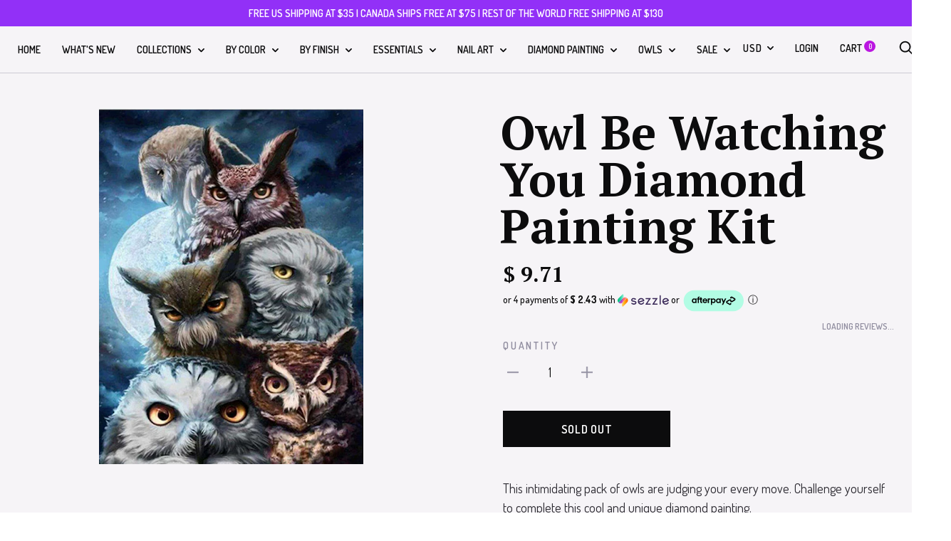

--- FILE ---
content_type: text/html; charset=utf-8
request_url: https://nailhoot.com/collections/diamond-paintings/products/owl-be-watching-you-diamond-painting-kit
body_size: 46715
content:
<!doctype html>

<!--[if IE 9 ]><html class="no-js csscalc no-flexbox ie9" lang="en"><![endif]-->
<!--[if (gt IE 9)|!(IE)]><!--><html class="no-js" lang="en"><!--<![endif]-->
  <head>
    <meta charset="utf-8"> 
    <meta http-equiv="X-UA-Compatible" content="IE=edge,chrome=1">
    <meta name="viewport" content="width=device-width, initial-scale=1.0, height=device-height, minimum-scale=1.0, user-scalable=0">
    <meta name="theme-color" content="#bb16e1">
	<meta name="p:domain_verify" content="350f4011a336f8b4ac02e68aec11c33c"/>
    <title>
      Owl Be Watching You Diamond Painting Kit &ndash; Nail Hoot
    </title><meta name="description" content="This beautiful fancy owl in a top hat makes an absolutely gorgeous diamond painting. If you&#39;re new to the craft, or want to learn more, check out our page on diamond painting here."><link rel="canonical" href="https://nailhoot.com/products/owl-be-watching-you-diamond-painting-kit"><link rel="preconnect" href="//cdn.shopify.com" crossorigin>
    <link rel="preconnect" href="//fonts.gstatic.com" crossorigin><link rel="shortcut icon" href="//nailhoot.com/cdn/shop/files/nailhoot_32x32.png?v=1613692031" type="image/png"><meta property="og:type" content="product">
  <meta property="og:title" content="Owl Be Watching You Diamond Painting Kit"><meta property="og:image" content="http://nailhoot.com/cdn/shop/products/OwlBeWatchingYou_grande.png?v=1586827253">
    <meta property="og:image:secure_url" content="https://nailhoot.com/cdn/shop/products/OwlBeWatchingYou_grande.png?v=1586827253"><meta property="og:price:amount" content="9.71">
  <meta property="og:price:currency" content="USD"><meta property="og:description" content="This beautiful fancy owl in a top hat makes an absolutely gorgeous diamond painting. If you&#39;re new to the craft, or want to learn more, check out our page on diamond painting here."><meta property="og:url" content="https://nailhoot.com/products/owl-be-watching-you-diamond-painting-kit">
<meta property="og:site_name" content="Nail Hoot"><meta name="twitter:card" content="summary"><meta name="twitter:title" content="Owl Be Watching You Diamond Painting Kit">
  <meta name="twitter:description" content="This intimidating pack of owls are judging your every move. Challenge yourself to complete this cool and unique diamond painting.
Diamond Painting Details
Design: Owl Be Watching YouPicture Size: 7.87&quot; x 9.84&quot;Drill Type: RoundPainting Type: Full Level: Advanced (Entire painting is gems)
 
Please note these are craft kits that require you to assemble the final product (that&#39;s what is so fun about it!). If you&#39;re new to the craft, or want to learn more about Diamond Painting (including instructions on how to do it), check out our page on diamond painting here.
 ">
  <meta name="twitter:image" content="https://nailhoot.com/cdn/shop/products/OwlBeWatchingYou_medium.png?v=1586827253">
  <meta name="twitter:image:width" content="240">
  <meta name="twitter:image:height" content="240"><link href="//fonts.googleapis.com/css?family=PT+Serif:400,500,600,700|Dosis:400,500,600,700" rel="stylesheet" type="text/css" media="all" />
<link href="//nailhoot.com/cdn/shop/t/20/assets/theme.scss.css?v=172541737446494015441674755394" rel="stylesheet" type="text/css" media="all" />

    <script>window.performance && window.performance.mark && window.performance.mark('shopify.content_for_header.start');</script><meta id="shopify-digital-wallet" name="shopify-digital-wallet" content="/10520516/digital_wallets/dialog">
<meta name="shopify-checkout-api-token" content="7ef847326c04e7abc667d1e295a6bb73">
<meta id="in-context-paypal-metadata" data-shop-id="10520516" data-venmo-supported="false" data-environment="production" data-locale="en_US" data-paypal-v4="true" data-currency="USD">
<link rel="alternate" type="application/json+oembed" href="https://nailhoot.com/products/owl-be-watching-you-diamond-painting-kit.oembed">
<script async="async" src="/checkouts/internal/preloads.js?locale=en-US"></script>
<link rel="preconnect" href="https://shop.app" crossorigin="anonymous">
<script async="async" src="https://shop.app/checkouts/internal/preloads.js?locale=en-US&shop_id=10520516" crossorigin="anonymous"></script>
<script id="apple-pay-shop-capabilities" type="application/json">{"shopId":10520516,"countryCode":"US","currencyCode":"USD","merchantCapabilities":["supports3DS"],"merchantId":"gid:\/\/shopify\/Shop\/10520516","merchantName":"Nail Hoot","requiredBillingContactFields":["postalAddress","email"],"requiredShippingContactFields":["postalAddress","email"],"shippingType":"shipping","supportedNetworks":["visa","masterCard","amex","discover","elo","jcb"],"total":{"type":"pending","label":"Nail Hoot","amount":"1.00"},"shopifyPaymentsEnabled":true,"supportsSubscriptions":true}</script>
<script id="shopify-features" type="application/json">{"accessToken":"7ef847326c04e7abc667d1e295a6bb73","betas":["rich-media-storefront-analytics"],"domain":"nailhoot.com","predictiveSearch":true,"shopId":10520516,"locale":"en"}</script>
<script>var Shopify = Shopify || {};
Shopify.shop = "nail-hoot.myshopify.com";
Shopify.locale = "en";
Shopify.currency = {"active":"USD","rate":"1.0"};
Shopify.country = "US";
Shopify.theme = {"name":"Trademark Main Website","id":120578998371,"schema_name":"Trademark","schema_version":"1.6.5","theme_store_id":816,"role":"main"};
Shopify.theme.handle = "null";
Shopify.theme.style = {"id":null,"handle":null};
Shopify.cdnHost = "nailhoot.com/cdn";
Shopify.routes = Shopify.routes || {};
Shopify.routes.root = "/";</script>
<script type="module">!function(o){(o.Shopify=o.Shopify||{}).modules=!0}(window);</script>
<script>!function(o){function n(){var o=[];function n(){o.push(Array.prototype.slice.apply(arguments))}return n.q=o,n}var t=o.Shopify=o.Shopify||{};t.loadFeatures=n(),t.autoloadFeatures=n()}(window);</script>
<script>
  window.ShopifyPay = window.ShopifyPay || {};
  window.ShopifyPay.apiHost = "shop.app\/pay";
  window.ShopifyPay.redirectState = null;
</script>
<script id="shop-js-analytics" type="application/json">{"pageType":"product"}</script>
<script defer="defer" async type="module" src="//nailhoot.com/cdn/shopifycloud/shop-js/modules/v2/client.init-shop-cart-sync_BdyHc3Nr.en.esm.js"></script>
<script defer="defer" async type="module" src="//nailhoot.com/cdn/shopifycloud/shop-js/modules/v2/chunk.common_Daul8nwZ.esm.js"></script>
<script type="module">
  await import("//nailhoot.com/cdn/shopifycloud/shop-js/modules/v2/client.init-shop-cart-sync_BdyHc3Nr.en.esm.js");
await import("//nailhoot.com/cdn/shopifycloud/shop-js/modules/v2/chunk.common_Daul8nwZ.esm.js");

  window.Shopify.SignInWithShop?.initShopCartSync?.({"fedCMEnabled":true,"windoidEnabled":true});

</script>
<script>
  window.Shopify = window.Shopify || {};
  if (!window.Shopify.featureAssets) window.Shopify.featureAssets = {};
  window.Shopify.featureAssets['shop-js'] = {"shop-cart-sync":["modules/v2/client.shop-cart-sync_QYOiDySF.en.esm.js","modules/v2/chunk.common_Daul8nwZ.esm.js"],"init-fed-cm":["modules/v2/client.init-fed-cm_DchLp9rc.en.esm.js","modules/v2/chunk.common_Daul8nwZ.esm.js"],"shop-button":["modules/v2/client.shop-button_OV7bAJc5.en.esm.js","modules/v2/chunk.common_Daul8nwZ.esm.js"],"init-windoid":["modules/v2/client.init-windoid_DwxFKQ8e.en.esm.js","modules/v2/chunk.common_Daul8nwZ.esm.js"],"shop-cash-offers":["modules/v2/client.shop-cash-offers_DWtL6Bq3.en.esm.js","modules/v2/chunk.common_Daul8nwZ.esm.js","modules/v2/chunk.modal_CQq8HTM6.esm.js"],"shop-toast-manager":["modules/v2/client.shop-toast-manager_CX9r1SjA.en.esm.js","modules/v2/chunk.common_Daul8nwZ.esm.js"],"init-shop-email-lookup-coordinator":["modules/v2/client.init-shop-email-lookup-coordinator_UhKnw74l.en.esm.js","modules/v2/chunk.common_Daul8nwZ.esm.js"],"pay-button":["modules/v2/client.pay-button_DzxNnLDY.en.esm.js","modules/v2/chunk.common_Daul8nwZ.esm.js"],"avatar":["modules/v2/client.avatar_BTnouDA3.en.esm.js"],"init-shop-cart-sync":["modules/v2/client.init-shop-cart-sync_BdyHc3Nr.en.esm.js","modules/v2/chunk.common_Daul8nwZ.esm.js"],"shop-login-button":["modules/v2/client.shop-login-button_D8B466_1.en.esm.js","modules/v2/chunk.common_Daul8nwZ.esm.js","modules/v2/chunk.modal_CQq8HTM6.esm.js"],"init-customer-accounts-sign-up":["modules/v2/client.init-customer-accounts-sign-up_C8fpPm4i.en.esm.js","modules/v2/client.shop-login-button_D8B466_1.en.esm.js","modules/v2/chunk.common_Daul8nwZ.esm.js","modules/v2/chunk.modal_CQq8HTM6.esm.js"],"init-shop-for-new-customer-accounts":["modules/v2/client.init-shop-for-new-customer-accounts_CVTO0Ztu.en.esm.js","modules/v2/client.shop-login-button_D8B466_1.en.esm.js","modules/v2/chunk.common_Daul8nwZ.esm.js","modules/v2/chunk.modal_CQq8HTM6.esm.js"],"init-customer-accounts":["modules/v2/client.init-customer-accounts_dRgKMfrE.en.esm.js","modules/v2/client.shop-login-button_D8B466_1.en.esm.js","modules/v2/chunk.common_Daul8nwZ.esm.js","modules/v2/chunk.modal_CQq8HTM6.esm.js"],"shop-follow-button":["modules/v2/client.shop-follow-button_CkZpjEct.en.esm.js","modules/v2/chunk.common_Daul8nwZ.esm.js","modules/v2/chunk.modal_CQq8HTM6.esm.js"],"lead-capture":["modules/v2/client.lead-capture_BntHBhfp.en.esm.js","modules/v2/chunk.common_Daul8nwZ.esm.js","modules/v2/chunk.modal_CQq8HTM6.esm.js"],"checkout-modal":["modules/v2/client.checkout-modal_CfxcYbTm.en.esm.js","modules/v2/chunk.common_Daul8nwZ.esm.js","modules/v2/chunk.modal_CQq8HTM6.esm.js"],"shop-login":["modules/v2/client.shop-login_Da4GZ2H6.en.esm.js","modules/v2/chunk.common_Daul8nwZ.esm.js","modules/v2/chunk.modal_CQq8HTM6.esm.js"],"payment-terms":["modules/v2/client.payment-terms_MV4M3zvL.en.esm.js","modules/v2/chunk.common_Daul8nwZ.esm.js","modules/v2/chunk.modal_CQq8HTM6.esm.js"]};
</script>
<script>(function() {
  var isLoaded = false;
  function asyncLoad() {
    if (isLoaded) return;
    isLoaded = true;
    var urls = ["https:\/\/www.improvedcontactform.com\/icf.js?shop=nail-hoot.myshopify.com","https:\/\/cdn-stamped-io.azureedge.net\/files\/shopify.v2.min.js?shop=nail-hoot.myshopify.com","https:\/\/a.mailmunch.co\/widgets\/site-297809-d78cd70a109bb75d1bdcaeb53190176feefcf2cd.js?shop=nail-hoot.myshopify.com","https:\/\/js.smile.io\/v1\/smile-shopify.js?shop=nail-hoot.myshopify.com","https:\/\/chimpstatic.com\/mcjs-connected\/js\/users\/016f95e4bb33ba670152740ac\/9f142d49bbb15d94064f4b874.js?shop=nail-hoot.myshopify.com","https:\/\/redirect.smooth.ie\/scripts\/default.js?shop=nail-hoot.myshopify.com","https:\/\/d1z0rn6if2s7dh.cloudfront.net\/free-shipping-progress-bar.min.js?hmac=a9f727a1ed17dc6d1a48480c6d48a1dcc3324643b853a40223ac8ce4c51863fc\u0026shop=nail-hoot.myshopify.com","https:\/\/cdn1.stamped.io\/files\/widget.min.js?shop=nail-hoot.myshopify.com","\/\/full-page-zoom.product-image-zoom.com\/js\/core\/main.min.js?timestamp=1652268915\u0026shop=nail-hoot.myshopify.com","https:\/\/geoship.spicegems.com\/js\/serve\/nail-hoot.myshopify.com\/v1\/index_8941447f6d3a631348f08ee767284f7c69568adf.js?v=098098098\u0026shop=nail-hoot.myshopify.com"];
    for (var i = 0; i < urls.length; i++) {
      var s = document.createElement('script');
      s.type = 'text/javascript';
      s.async = true;
      s.src = urls[i];
      var x = document.getElementsByTagName('script')[0];
      x.parentNode.insertBefore(s, x);
    }
  };
  if(window.attachEvent) {
    window.attachEvent('onload', asyncLoad);
  } else {
    window.addEventListener('load', asyncLoad, false);
  }
})();</script>
<script id="__st">var __st={"a":10520516,"offset":-21600,"reqid":"c1603306-f6b4-425b-82c8-234830d58fec-1768994593","pageurl":"nailhoot.com\/collections\/diamond-paintings\/products\/owl-be-watching-you-diamond-painting-kit","u":"d100522b75f0","p":"product","rtyp":"product","rid":1470346625123};</script>
<script>window.ShopifyPaypalV4VisibilityTracking = true;</script>
<script id="captcha-bootstrap">!function(){'use strict';const t='contact',e='account',n='new_comment',o=[[t,t],['blogs',n],['comments',n],[t,'customer']],c=[[e,'customer_login'],[e,'guest_login'],[e,'recover_customer_password'],[e,'create_customer']],r=t=>t.map((([t,e])=>`form[action*='/${t}']:not([data-nocaptcha='true']) input[name='form_type'][value='${e}']`)).join(','),a=t=>()=>t?[...document.querySelectorAll(t)].map((t=>t.form)):[];function s(){const t=[...o],e=r(t);return a(e)}const i='password',u='form_key',d=['recaptcha-v3-token','g-recaptcha-response','h-captcha-response',i],f=()=>{try{return window.sessionStorage}catch{return}},m='__shopify_v',_=t=>t.elements[u];function p(t,e,n=!1){try{const o=window.sessionStorage,c=JSON.parse(o.getItem(e)),{data:r}=function(t){const{data:e,action:n}=t;return t[m]||n?{data:e,action:n}:{data:t,action:n}}(c);for(const[e,n]of Object.entries(r))t.elements[e]&&(t.elements[e].value=n);n&&o.removeItem(e)}catch(o){console.error('form repopulation failed',{error:o})}}const l='form_type',E='cptcha';function T(t){t.dataset[E]=!0}const w=window,h=w.document,L='Shopify',v='ce_forms',y='captcha';let A=!1;((t,e)=>{const n=(g='f06e6c50-85a8-45c8-87d0-21a2b65856fe',I='https://cdn.shopify.com/shopifycloud/storefront-forms-hcaptcha/ce_storefront_forms_captcha_hcaptcha.v1.5.2.iife.js',D={infoText:'Protected by hCaptcha',privacyText:'Privacy',termsText:'Terms'},(t,e,n)=>{const o=w[L][v],c=o.bindForm;if(c)return c(t,g,e,D).then(n);var r;o.q.push([[t,g,e,D],n]),r=I,A||(h.body.append(Object.assign(h.createElement('script'),{id:'captcha-provider',async:!0,src:r})),A=!0)});var g,I,D;w[L]=w[L]||{},w[L][v]=w[L][v]||{},w[L][v].q=[],w[L][y]=w[L][y]||{},w[L][y].protect=function(t,e){n(t,void 0,e),T(t)},Object.freeze(w[L][y]),function(t,e,n,w,h,L){const[v,y,A,g]=function(t,e,n){const i=e?o:[],u=t?c:[],d=[...i,...u],f=r(d),m=r(i),_=r(d.filter((([t,e])=>n.includes(e))));return[a(f),a(m),a(_),s()]}(w,h,L),I=t=>{const e=t.target;return e instanceof HTMLFormElement?e:e&&e.form},D=t=>v().includes(t);t.addEventListener('submit',(t=>{const e=I(t);if(!e)return;const n=D(e)&&!e.dataset.hcaptchaBound&&!e.dataset.recaptchaBound,o=_(e),c=g().includes(e)&&(!o||!o.value);(n||c)&&t.preventDefault(),c&&!n&&(function(t){try{if(!f())return;!function(t){const e=f();if(!e)return;const n=_(t);if(!n)return;const o=n.value;o&&e.removeItem(o)}(t);const e=Array.from(Array(32),(()=>Math.random().toString(36)[2])).join('');!function(t,e){_(t)||t.append(Object.assign(document.createElement('input'),{type:'hidden',name:u})),t.elements[u].value=e}(t,e),function(t,e){const n=f();if(!n)return;const o=[...t.querySelectorAll(`input[type='${i}']`)].map((({name:t})=>t)),c=[...d,...o],r={};for(const[a,s]of new FormData(t).entries())c.includes(a)||(r[a]=s);n.setItem(e,JSON.stringify({[m]:1,action:t.action,data:r}))}(t,e)}catch(e){console.error('failed to persist form',e)}}(e),e.submit())}));const S=(t,e)=>{t&&!t.dataset[E]&&(n(t,e.some((e=>e===t))),T(t))};for(const o of['focusin','change'])t.addEventListener(o,(t=>{const e=I(t);D(e)&&S(e,y())}));const B=e.get('form_key'),M=e.get(l),P=B&&M;t.addEventListener('DOMContentLoaded',(()=>{const t=y();if(P)for(const e of t)e.elements[l].value===M&&p(e,B);[...new Set([...A(),...v().filter((t=>'true'===t.dataset.shopifyCaptcha))])].forEach((e=>S(e,t)))}))}(h,new URLSearchParams(w.location.search),n,t,e,['guest_login'])})(!0,!0)}();</script>
<script integrity="sha256-4kQ18oKyAcykRKYeNunJcIwy7WH5gtpwJnB7kiuLZ1E=" data-source-attribution="shopify.loadfeatures" defer="defer" src="//nailhoot.com/cdn/shopifycloud/storefront/assets/storefront/load_feature-a0a9edcb.js" crossorigin="anonymous"></script>
<script crossorigin="anonymous" defer="defer" src="//nailhoot.com/cdn/shopifycloud/storefront/assets/shopify_pay/storefront-65b4c6d7.js?v=20250812"></script>
<script data-source-attribution="shopify.dynamic_checkout.dynamic.init">var Shopify=Shopify||{};Shopify.PaymentButton=Shopify.PaymentButton||{isStorefrontPortableWallets:!0,init:function(){window.Shopify.PaymentButton.init=function(){};var t=document.createElement("script");t.src="https://nailhoot.com/cdn/shopifycloud/portable-wallets/latest/portable-wallets.en.js",t.type="module",document.head.appendChild(t)}};
</script>
<script data-source-attribution="shopify.dynamic_checkout.buyer_consent">
  function portableWalletsHideBuyerConsent(e){var t=document.getElementById("shopify-buyer-consent"),n=document.getElementById("shopify-subscription-policy-button");t&&n&&(t.classList.add("hidden"),t.setAttribute("aria-hidden","true"),n.removeEventListener("click",e))}function portableWalletsShowBuyerConsent(e){var t=document.getElementById("shopify-buyer-consent"),n=document.getElementById("shopify-subscription-policy-button");t&&n&&(t.classList.remove("hidden"),t.removeAttribute("aria-hidden"),n.addEventListener("click",e))}window.Shopify?.PaymentButton&&(window.Shopify.PaymentButton.hideBuyerConsent=portableWalletsHideBuyerConsent,window.Shopify.PaymentButton.showBuyerConsent=portableWalletsShowBuyerConsent);
</script>
<script data-source-attribution="shopify.dynamic_checkout.cart.bootstrap">document.addEventListener("DOMContentLoaded",(function(){function t(){return document.querySelector("shopify-accelerated-checkout-cart, shopify-accelerated-checkout")}if(t())Shopify.PaymentButton.init();else{new MutationObserver((function(e,n){t()&&(Shopify.PaymentButton.init(),n.disconnect())})).observe(document.body,{childList:!0,subtree:!0})}}));
</script>
<link id="shopify-accelerated-checkout-styles" rel="stylesheet" media="screen" href="https://nailhoot.com/cdn/shopifycloud/portable-wallets/latest/accelerated-checkout-backwards-compat.css" crossorigin="anonymous">
<style id="shopify-accelerated-checkout-cart">
        #shopify-buyer-consent {
  margin-top: 1em;
  display: inline-block;
  width: 100%;
}

#shopify-buyer-consent.hidden {
  display: none;
}

#shopify-subscription-policy-button {
  background: none;
  border: none;
  padding: 0;
  text-decoration: underline;
  font-size: inherit;
  cursor: pointer;
}

#shopify-subscription-policy-button::before {
  box-shadow: none;
}

      </style>

<script>window.performance && window.performance.mark && window.performance.mark('shopify.content_for_header.end');</script>

    <script src="//ajax.googleapis.com/ajax/libs/jquery/3.1.1/jquery.min.js" type="text/javascript"></script>
    <script src="//nailhoot.com/cdn/shop/t/20/assets/modernizr.min.js?v=11689283637850017101630956544" type="text/javascript"></script>

    <script>
      // This allows to expose several variables to the global scope, to be used in scripts
      window.shop = {
        template: "product",
        currentPage: 1,
        shopCurrency: "USD",
        moneyFormat: "$ {{amount}}",
        moneyWithCurrencyFormat: "$ {{amount}} USD",
        collectionSortBy: "manual",
        locale: "en"
      };

      window.languages = {
        productLabelsOnSale: "On Sale",
        productFormAddToCart: "Add to cart",
        productFormSoldOut: "Sold Out",
        productFormUnavailable: "Unavailable",
        cartEstimatedShipping: "+ Estimated shipping: ",
        shippingEstimatorSubmit: "Estimate",
        shippingEstimatorSubmitting: "Estimating...",
        recoverPasswordTitle: "Recover password",
        cartDeleteTitle: "Delete"
      }
    </script>
  <script type="application/ld+json">
  {
    "@context": "http://schema.org",
    "@type": "Product",
    "offers": {
      "@type": "Offer",
      "availability":"//schema.org/OutOfStock",
      "price": "9.71",
      "priceCurrency": "USD"
    },
    "brand": "Nail Hoot",
    "name": "Owl Be Watching You Diamond Painting Kit",
    "description": "This intimidating pack of owls are judging your every move. Challenge yourself to complete this cool and unique diamond painting.\nDiamond Painting Details\nDesign: Owl Be Watching YouPicture Size: 7.87\" x 9.84\"Drill Type: RoundPainting Type: Full Level: Advanced (Entire painting is gems)\n \nPlease note these are craft kits that require you to assemble the final product (that's what is so fun about it!). If you're new to the craft, or want to learn more about Diamond Painting (including instructions on how to do it), check out our page on diamond painting here.\n ",
    "category": "",
    "url": "https://nailhoot.com/products/owl-be-watching-you-diamond-painting-kit",
    "image": {
      "@type": "ImageObject",
      "url": "https://nailhoot.com/cdn/shop/products/OwlBeWatchingYou_1024x1024.png?v=1586827253",
      "image": "https://nailhoot.com/cdn/shop/products/OwlBeWatchingYou_1024x1024.png?v=1586827253",
      "name": "Owl Be Watching You Diamond Painting Kit",
      "width": 1024,
      "height": 1024
    }
  }
  </script>
<script src="//use.fontawesome.com/d822a9b4f8.js" type="text/javascript"></script>
<!-- BeginWishyAddon --><script>  Shopify.wishy_btn_settings = {"button_setting":"","btn_append":"before","btn_display":"block","btn_width":"auto","btn_margin_top":5,"btn_margin_left":5,"btn_margin_right":5,"btn_margin_bottom":5,"btn_margin_unit":"px","btn_placer_element":null,"btn_background_color":"#ffffff","btn_border_color":"#b9b9b9","btn_border_width":1,"btn_text":"♡ Add to wishlist","btn_color":"#1b1b1b","remove_btn_background_color":"#5c6ac4","remove_btn_border_color":"#3f4eae","remove_btn_border_width":1,"remove_btn_color":"#ffffff","new_theme_published_at":"2020-07-07T04:54:21.794Z","installed":true,"heart_icon_margin_right":15,"heart_icon_margin_bottom":15,"heart_icon_location":"bottom-left","heart_icon_margin_top":15,"heart_icon_margin_left":15,"setting_force_login":true,"heart_icon_url_match":"/products, /account","heart_icon_enabled":false,"status":"alive","spf_record":null,"floating_favorites_enabled":false,"floating_favorites_location":"right","floating_favorites_margin_top":50,"floating_favorites_url_match":"","floating_favorites_background_color":"#ffffff","floating_favorites_border_color":"#b9b9b9","floating_favorites_border_width":1,"floating_favorites_text":"♥ Favorites","floating_favorites_color":"#1b1b1b","heart_icon_type":"default","heart_icon_typedefault_background_color":"#ff8989","heart_icon_typedefault_border_color":"#ff9c9c","heart_icon_typedefault_border_width":2,"heart_icon_typedefault_icon_color":"#ffffff","heart_icon_show_count":false,"heart_icon_typecustom_image_url":"https://cc-swim.herokuapp.com/wishlist.png","btn_text_size":"16.0","locale":"en","shop_star_rating":null,"shop_star_feedback":null,"heart_icon_collection_before_add_color":"#dfdfdf","heart_icon_collection_after_add_color":"#aa38ed","login_link_bg_color":"#5c6ac4","login_link_text_color":"#3f4eae","btn_remove_bg_color":"#ffffff","btn_remove_border_color":"#b9b9b9","btn_remove_border_width":1,"btn_remove_text":"♡ Remove from wishlist","btn_remove_color":"#1b1b1b","btn_remove_text_size":"16.0","open_wishlist_after_add_to_wishlist":true,"wishlist_header_text":"Nail Hoot Wishlist","theme_name_from_schema":"Trademark","subscribed_at":null,"wizard_completed_at":"2018-09-06T11:07:22.183Z","plan":"free","discount":"0.5","launchpoint_wishlist_icon_in_header_enabled":false,"launchpoint_heart_icon_in_collections_enabled":false};  Shopify.wishy_button_css_json = "";    Shopify.wishy_customer_email = "" ;  </script><!-- EndWishyAddon -->
<link href="https://monorail-edge.shopifysvc.com" rel="dns-prefetch">
<script>(function(){if ("sendBeacon" in navigator && "performance" in window) {try {var session_token_from_headers = performance.getEntriesByType('navigation')[0].serverTiming.find(x => x.name == '_s').description;} catch {var session_token_from_headers = undefined;}var session_cookie_matches = document.cookie.match(/_shopify_s=([^;]*)/);var session_token_from_cookie = session_cookie_matches && session_cookie_matches.length === 2 ? session_cookie_matches[1] : "";var session_token = session_token_from_headers || session_token_from_cookie || "";function handle_abandonment_event(e) {var entries = performance.getEntries().filter(function(entry) {return /monorail-edge.shopifysvc.com/.test(entry.name);});if (!window.abandonment_tracked && entries.length === 0) {window.abandonment_tracked = true;var currentMs = Date.now();var navigation_start = performance.timing.navigationStart;var payload = {shop_id: 10520516,url: window.location.href,navigation_start,duration: currentMs - navigation_start,session_token,page_type: "product"};window.navigator.sendBeacon("https://monorail-edge.shopifysvc.com/v1/produce", JSON.stringify({schema_id: "online_store_buyer_site_abandonment/1.1",payload: payload,metadata: {event_created_at_ms: currentMs,event_sent_at_ms: currentMs}}));}}window.addEventListener('pagehide', handle_abandonment_event);}}());</script>
<script id="web-pixels-manager-setup">(function e(e,d,r,n,o){if(void 0===o&&(o={}),!Boolean(null===(a=null===(i=window.Shopify)||void 0===i?void 0:i.analytics)||void 0===a?void 0:a.replayQueue)){var i,a;window.Shopify=window.Shopify||{};var t=window.Shopify;t.analytics=t.analytics||{};var s=t.analytics;s.replayQueue=[],s.publish=function(e,d,r){return s.replayQueue.push([e,d,r]),!0};try{self.performance.mark("wpm:start")}catch(e){}var l=function(){var e={modern:/Edge?\/(1{2}[4-9]|1[2-9]\d|[2-9]\d{2}|\d{4,})\.\d+(\.\d+|)|Firefox\/(1{2}[4-9]|1[2-9]\d|[2-9]\d{2}|\d{4,})\.\d+(\.\d+|)|Chrom(ium|e)\/(9{2}|\d{3,})\.\d+(\.\d+|)|(Maci|X1{2}).+ Version\/(15\.\d+|(1[6-9]|[2-9]\d|\d{3,})\.\d+)([,.]\d+|)( \(\w+\)|)( Mobile\/\w+|) Safari\/|Chrome.+OPR\/(9{2}|\d{3,})\.\d+\.\d+|(CPU[ +]OS|iPhone[ +]OS|CPU[ +]iPhone|CPU IPhone OS|CPU iPad OS)[ +]+(15[._]\d+|(1[6-9]|[2-9]\d|\d{3,})[._]\d+)([._]\d+|)|Android:?[ /-](13[3-9]|1[4-9]\d|[2-9]\d{2}|\d{4,})(\.\d+|)(\.\d+|)|Android.+Firefox\/(13[5-9]|1[4-9]\d|[2-9]\d{2}|\d{4,})\.\d+(\.\d+|)|Android.+Chrom(ium|e)\/(13[3-9]|1[4-9]\d|[2-9]\d{2}|\d{4,})\.\d+(\.\d+|)|SamsungBrowser\/([2-9]\d|\d{3,})\.\d+/,legacy:/Edge?\/(1[6-9]|[2-9]\d|\d{3,})\.\d+(\.\d+|)|Firefox\/(5[4-9]|[6-9]\d|\d{3,})\.\d+(\.\d+|)|Chrom(ium|e)\/(5[1-9]|[6-9]\d|\d{3,})\.\d+(\.\d+|)([\d.]+$|.*Safari\/(?![\d.]+ Edge\/[\d.]+$))|(Maci|X1{2}).+ Version\/(10\.\d+|(1[1-9]|[2-9]\d|\d{3,})\.\d+)([,.]\d+|)( \(\w+\)|)( Mobile\/\w+|) Safari\/|Chrome.+OPR\/(3[89]|[4-9]\d|\d{3,})\.\d+\.\d+|(CPU[ +]OS|iPhone[ +]OS|CPU[ +]iPhone|CPU IPhone OS|CPU iPad OS)[ +]+(10[._]\d+|(1[1-9]|[2-9]\d|\d{3,})[._]\d+)([._]\d+|)|Android:?[ /-](13[3-9]|1[4-9]\d|[2-9]\d{2}|\d{4,})(\.\d+|)(\.\d+|)|Mobile Safari.+OPR\/([89]\d|\d{3,})\.\d+\.\d+|Android.+Firefox\/(13[5-9]|1[4-9]\d|[2-9]\d{2}|\d{4,})\.\d+(\.\d+|)|Android.+Chrom(ium|e)\/(13[3-9]|1[4-9]\d|[2-9]\d{2}|\d{4,})\.\d+(\.\d+|)|Android.+(UC? ?Browser|UCWEB|U3)[ /]?(15\.([5-9]|\d{2,})|(1[6-9]|[2-9]\d|\d{3,})\.\d+)\.\d+|SamsungBrowser\/(5\.\d+|([6-9]|\d{2,})\.\d+)|Android.+MQ{2}Browser\/(14(\.(9|\d{2,})|)|(1[5-9]|[2-9]\d|\d{3,})(\.\d+|))(\.\d+|)|K[Aa][Ii]OS\/(3\.\d+|([4-9]|\d{2,})\.\d+)(\.\d+|)/},d=e.modern,r=e.legacy,n=navigator.userAgent;return n.match(d)?"modern":n.match(r)?"legacy":"unknown"}(),u="modern"===l?"modern":"legacy",c=(null!=n?n:{modern:"",legacy:""})[u],f=function(e){return[e.baseUrl,"/wpm","/b",e.hashVersion,"modern"===e.buildTarget?"m":"l",".js"].join("")}({baseUrl:d,hashVersion:r,buildTarget:u}),m=function(e){var d=e.version,r=e.bundleTarget,n=e.surface,o=e.pageUrl,i=e.monorailEndpoint;return{emit:function(e){var a=e.status,t=e.errorMsg,s=(new Date).getTime(),l=JSON.stringify({metadata:{event_sent_at_ms:s},events:[{schema_id:"web_pixels_manager_load/3.1",payload:{version:d,bundle_target:r,page_url:o,status:a,surface:n,error_msg:t},metadata:{event_created_at_ms:s}}]});if(!i)return console&&console.warn&&console.warn("[Web Pixels Manager] No Monorail endpoint provided, skipping logging."),!1;try{return self.navigator.sendBeacon.bind(self.navigator)(i,l)}catch(e){}var u=new XMLHttpRequest;try{return u.open("POST",i,!0),u.setRequestHeader("Content-Type","text/plain"),u.send(l),!0}catch(e){return console&&console.warn&&console.warn("[Web Pixels Manager] Got an unhandled error while logging to Monorail."),!1}}}}({version:r,bundleTarget:l,surface:e.surface,pageUrl:self.location.href,monorailEndpoint:e.monorailEndpoint});try{o.browserTarget=l,function(e){var d=e.src,r=e.async,n=void 0===r||r,o=e.onload,i=e.onerror,a=e.sri,t=e.scriptDataAttributes,s=void 0===t?{}:t,l=document.createElement("script"),u=document.querySelector("head"),c=document.querySelector("body");if(l.async=n,l.src=d,a&&(l.integrity=a,l.crossOrigin="anonymous"),s)for(var f in s)if(Object.prototype.hasOwnProperty.call(s,f))try{l.dataset[f]=s[f]}catch(e){}if(o&&l.addEventListener("load",o),i&&l.addEventListener("error",i),u)u.appendChild(l);else{if(!c)throw new Error("Did not find a head or body element to append the script");c.appendChild(l)}}({src:f,async:!0,onload:function(){if(!function(){var e,d;return Boolean(null===(d=null===(e=window.Shopify)||void 0===e?void 0:e.analytics)||void 0===d?void 0:d.initialized)}()){var d=window.webPixelsManager.init(e)||void 0;if(d){var r=window.Shopify.analytics;r.replayQueue.forEach((function(e){var r=e[0],n=e[1],o=e[2];d.publishCustomEvent(r,n,o)})),r.replayQueue=[],r.publish=d.publishCustomEvent,r.visitor=d.visitor,r.initialized=!0}}},onerror:function(){return m.emit({status:"failed",errorMsg:"".concat(f," has failed to load")})},sri:function(e){var d=/^sha384-[A-Za-z0-9+/=]+$/;return"string"==typeof e&&d.test(e)}(c)?c:"",scriptDataAttributes:o}),m.emit({status:"loading"})}catch(e){m.emit({status:"failed",errorMsg:(null==e?void 0:e.message)||"Unknown error"})}}})({shopId: 10520516,storefrontBaseUrl: "https://nailhoot.com",extensionsBaseUrl: "https://extensions.shopifycdn.com/cdn/shopifycloud/web-pixels-manager",monorailEndpoint: "https://monorail-edge.shopifysvc.com/unstable/produce_batch",surface: "storefront-renderer",enabledBetaFlags: ["2dca8a86"],webPixelsConfigList: [{"id":"241271064","configuration":"{\"pixel_id\":\"1877136165884282\",\"pixel_type\":\"facebook_pixel\",\"metaapp_system_user_token\":\"-\"}","eventPayloadVersion":"v1","runtimeContext":"OPEN","scriptVersion":"ca16bc87fe92b6042fbaa3acc2fbdaa6","type":"APP","apiClientId":2329312,"privacyPurposes":["ANALYTICS","MARKETING","SALE_OF_DATA"],"dataSharingAdjustments":{"protectedCustomerApprovalScopes":["read_customer_address","read_customer_email","read_customer_name","read_customer_personal_data","read_customer_phone"]}},{"id":"225673496","configuration":"{\"tagID\":\"2615956328748\"}","eventPayloadVersion":"v1","runtimeContext":"STRICT","scriptVersion":"18031546ee651571ed29edbe71a3550b","type":"APP","apiClientId":3009811,"privacyPurposes":["ANALYTICS","MARKETING","SALE_OF_DATA"],"dataSharingAdjustments":{"protectedCustomerApprovalScopes":["read_customer_address","read_customer_email","read_customer_name","read_customer_personal_data","read_customer_phone"]}},{"id":"145457432","eventPayloadVersion":"v1","runtimeContext":"LAX","scriptVersion":"1","type":"CUSTOM","privacyPurposes":["ANALYTICS"],"name":"Google Analytics tag (migrated)"},{"id":"shopify-app-pixel","configuration":"{}","eventPayloadVersion":"v1","runtimeContext":"STRICT","scriptVersion":"0450","apiClientId":"shopify-pixel","type":"APP","privacyPurposes":["ANALYTICS","MARKETING"]},{"id":"shopify-custom-pixel","eventPayloadVersion":"v1","runtimeContext":"LAX","scriptVersion":"0450","apiClientId":"shopify-pixel","type":"CUSTOM","privacyPurposes":["ANALYTICS","MARKETING"]}],isMerchantRequest: false,initData: {"shop":{"name":"Nail Hoot","paymentSettings":{"currencyCode":"USD"},"myshopifyDomain":"nail-hoot.myshopify.com","countryCode":"US","storefrontUrl":"https:\/\/nailhoot.com"},"customer":null,"cart":null,"checkout":null,"productVariants":[{"price":{"amount":9.71,"currencyCode":"USD"},"product":{"title":"Owl Be Watching You Diamond Painting Kit","vendor":"Nail Hoot","id":"1470346625123","untranslatedTitle":"Owl Be Watching You Diamond Painting Kit","url":"\/products\/owl-be-watching-you-diamond-painting-kit","type":""},"id":"12808172437603","image":{"src":"\/\/nailhoot.com\/cdn\/shop\/products\/OwlBeWatchingYou.png?v=1586827253"},"sku":"","title":"Default Title","untranslatedTitle":"Default Title"}],"purchasingCompany":null},},"https://nailhoot.com/cdn","fcfee988w5aeb613cpc8e4bc33m6693e112",{"modern":"","legacy":""},{"shopId":"10520516","storefrontBaseUrl":"https:\/\/nailhoot.com","extensionBaseUrl":"https:\/\/extensions.shopifycdn.com\/cdn\/shopifycloud\/web-pixels-manager","surface":"storefront-renderer","enabledBetaFlags":"[\"2dca8a86\"]","isMerchantRequest":"false","hashVersion":"fcfee988w5aeb613cpc8e4bc33m6693e112","publish":"custom","events":"[[\"page_viewed\",{}],[\"product_viewed\",{\"productVariant\":{\"price\":{\"amount\":9.71,\"currencyCode\":\"USD\"},\"product\":{\"title\":\"Owl Be Watching You Diamond Painting Kit\",\"vendor\":\"Nail Hoot\",\"id\":\"1470346625123\",\"untranslatedTitle\":\"Owl Be Watching You Diamond Painting Kit\",\"url\":\"\/products\/owl-be-watching-you-diamond-painting-kit\",\"type\":\"\"},\"id\":\"12808172437603\",\"image\":{\"src\":\"\/\/nailhoot.com\/cdn\/shop\/products\/OwlBeWatchingYou.png?v=1586827253\"},\"sku\":\"\",\"title\":\"Default Title\",\"untranslatedTitle\":\"Default Title\"}}]]"});</script><script>
  window.ShopifyAnalytics = window.ShopifyAnalytics || {};
  window.ShopifyAnalytics.meta = window.ShopifyAnalytics.meta || {};
  window.ShopifyAnalytics.meta.currency = 'USD';
  var meta = {"product":{"id":1470346625123,"gid":"gid:\/\/shopify\/Product\/1470346625123","vendor":"Nail Hoot","type":"","handle":"owl-be-watching-you-diamond-painting-kit","variants":[{"id":12808172437603,"price":971,"name":"Owl Be Watching You Diamond Painting Kit","public_title":null,"sku":""}],"remote":false},"page":{"pageType":"product","resourceType":"product","resourceId":1470346625123,"requestId":"c1603306-f6b4-425b-82c8-234830d58fec-1768994593"}};
  for (var attr in meta) {
    window.ShopifyAnalytics.meta[attr] = meta[attr];
  }
</script>
<script class="analytics">
  (function () {
    var customDocumentWrite = function(content) {
      var jquery = null;

      if (window.jQuery) {
        jquery = window.jQuery;
      } else if (window.Checkout && window.Checkout.$) {
        jquery = window.Checkout.$;
      }

      if (jquery) {
        jquery('body').append(content);
      }
    };

    var hasLoggedConversion = function(token) {
      if (token) {
        return document.cookie.indexOf('loggedConversion=' + token) !== -1;
      }
      return false;
    }

    var setCookieIfConversion = function(token) {
      if (token) {
        var twoMonthsFromNow = new Date(Date.now());
        twoMonthsFromNow.setMonth(twoMonthsFromNow.getMonth() + 2);

        document.cookie = 'loggedConversion=' + token + '; expires=' + twoMonthsFromNow;
      }
    }

    var trekkie = window.ShopifyAnalytics.lib = window.trekkie = window.trekkie || [];
    if (trekkie.integrations) {
      return;
    }
    trekkie.methods = [
      'identify',
      'page',
      'ready',
      'track',
      'trackForm',
      'trackLink'
    ];
    trekkie.factory = function(method) {
      return function() {
        var args = Array.prototype.slice.call(arguments);
        args.unshift(method);
        trekkie.push(args);
        return trekkie;
      };
    };
    for (var i = 0; i < trekkie.methods.length; i++) {
      var key = trekkie.methods[i];
      trekkie[key] = trekkie.factory(key);
    }
    trekkie.load = function(config) {
      trekkie.config = config || {};
      trekkie.config.initialDocumentCookie = document.cookie;
      var first = document.getElementsByTagName('script')[0];
      var script = document.createElement('script');
      script.type = 'text/javascript';
      script.onerror = function(e) {
        var scriptFallback = document.createElement('script');
        scriptFallback.type = 'text/javascript';
        scriptFallback.onerror = function(error) {
                var Monorail = {
      produce: function produce(monorailDomain, schemaId, payload) {
        var currentMs = new Date().getTime();
        var event = {
          schema_id: schemaId,
          payload: payload,
          metadata: {
            event_created_at_ms: currentMs,
            event_sent_at_ms: currentMs
          }
        };
        return Monorail.sendRequest("https://" + monorailDomain + "/v1/produce", JSON.stringify(event));
      },
      sendRequest: function sendRequest(endpointUrl, payload) {
        // Try the sendBeacon API
        if (window && window.navigator && typeof window.navigator.sendBeacon === 'function' && typeof window.Blob === 'function' && !Monorail.isIos12()) {
          var blobData = new window.Blob([payload], {
            type: 'text/plain'
          });

          if (window.navigator.sendBeacon(endpointUrl, blobData)) {
            return true;
          } // sendBeacon was not successful

        } // XHR beacon

        var xhr = new XMLHttpRequest();

        try {
          xhr.open('POST', endpointUrl);
          xhr.setRequestHeader('Content-Type', 'text/plain');
          xhr.send(payload);
        } catch (e) {
          console.log(e);
        }

        return false;
      },
      isIos12: function isIos12() {
        return window.navigator.userAgent.lastIndexOf('iPhone; CPU iPhone OS 12_') !== -1 || window.navigator.userAgent.lastIndexOf('iPad; CPU OS 12_') !== -1;
      }
    };
    Monorail.produce('monorail-edge.shopifysvc.com',
      'trekkie_storefront_load_errors/1.1',
      {shop_id: 10520516,
      theme_id: 120578998371,
      app_name: "storefront",
      context_url: window.location.href,
      source_url: "//nailhoot.com/cdn/s/trekkie.storefront.cd680fe47e6c39ca5d5df5f0a32d569bc48c0f27.min.js"});

        };
        scriptFallback.async = true;
        scriptFallback.src = '//nailhoot.com/cdn/s/trekkie.storefront.cd680fe47e6c39ca5d5df5f0a32d569bc48c0f27.min.js';
        first.parentNode.insertBefore(scriptFallback, first);
      };
      script.async = true;
      script.src = '//nailhoot.com/cdn/s/trekkie.storefront.cd680fe47e6c39ca5d5df5f0a32d569bc48c0f27.min.js';
      first.parentNode.insertBefore(script, first);
    };
    trekkie.load(
      {"Trekkie":{"appName":"storefront","development":false,"defaultAttributes":{"shopId":10520516,"isMerchantRequest":null,"themeId":120578998371,"themeCityHash":"12248531738604595911","contentLanguage":"en","currency":"USD","eventMetadataId":"566c9e00-79bc-4573-8ac1-e56364a1b6d1"},"isServerSideCookieWritingEnabled":true,"monorailRegion":"shop_domain","enabledBetaFlags":["65f19447"]},"Session Attribution":{},"S2S":{"facebookCapiEnabled":true,"source":"trekkie-storefront-renderer","apiClientId":580111}}
    );

    var loaded = false;
    trekkie.ready(function() {
      if (loaded) return;
      loaded = true;

      window.ShopifyAnalytics.lib = window.trekkie;

      var originalDocumentWrite = document.write;
      document.write = customDocumentWrite;
      try { window.ShopifyAnalytics.merchantGoogleAnalytics.call(this); } catch(error) {};
      document.write = originalDocumentWrite;

      window.ShopifyAnalytics.lib.page(null,{"pageType":"product","resourceType":"product","resourceId":1470346625123,"requestId":"c1603306-f6b4-425b-82c8-234830d58fec-1768994593","shopifyEmitted":true});

      var match = window.location.pathname.match(/checkouts\/(.+)\/(thank_you|post_purchase)/)
      var token = match? match[1]: undefined;
      if (!hasLoggedConversion(token)) {
        setCookieIfConversion(token);
        window.ShopifyAnalytics.lib.track("Viewed Product",{"currency":"USD","variantId":12808172437603,"productId":1470346625123,"productGid":"gid:\/\/shopify\/Product\/1470346625123","name":"Owl Be Watching You Diamond Painting Kit","price":"9.71","sku":"","brand":"Nail Hoot","variant":null,"category":"","nonInteraction":true,"remote":false},undefined,undefined,{"shopifyEmitted":true});
      window.ShopifyAnalytics.lib.track("monorail:\/\/trekkie_storefront_viewed_product\/1.1",{"currency":"USD","variantId":12808172437603,"productId":1470346625123,"productGid":"gid:\/\/shopify\/Product\/1470346625123","name":"Owl Be Watching You Diamond Painting Kit","price":"9.71","sku":"","brand":"Nail Hoot","variant":null,"category":"","nonInteraction":true,"remote":false,"referer":"https:\/\/nailhoot.com\/collections\/diamond-paintings\/products\/owl-be-watching-you-diamond-painting-kit"});
      }
    });


        var eventsListenerScript = document.createElement('script');
        eventsListenerScript.async = true;
        eventsListenerScript.src = "//nailhoot.com/cdn/shopifycloud/storefront/assets/shop_events_listener-3da45d37.js";
        document.getElementsByTagName('head')[0].appendChild(eventsListenerScript);

})();</script>
  <script>
  if (!window.ga || (window.ga && typeof window.ga !== 'function')) {
    window.ga = function ga() {
      (window.ga.q = window.ga.q || []).push(arguments);
      if (window.Shopify && window.Shopify.analytics && typeof window.Shopify.analytics.publish === 'function') {
        window.Shopify.analytics.publish("ga_stub_called", {}, {sendTo: "google_osp_migration"});
      }
      console.error("Shopify's Google Analytics stub called with:", Array.from(arguments), "\nSee https://help.shopify.com/manual/promoting-marketing/pixels/pixel-migration#google for more information.");
    };
    if (window.Shopify && window.Shopify.analytics && typeof window.Shopify.analytics.publish === 'function') {
      window.Shopify.analytics.publish("ga_stub_initialized", {}, {sendTo: "google_osp_migration"});
    }
  }
</script>
<script
  defer
  src="https://nailhoot.com/cdn/shopifycloud/perf-kit/shopify-perf-kit-3.0.4.min.js"
  data-application="storefront-renderer"
  data-shop-id="10520516"
  data-render-region="gcp-us-central1"
  data-page-type="product"
  data-theme-instance-id="120578998371"
  data-theme-name="Trademark"
  data-theme-version="1.6.5"
  data-monorail-region="shop_domain"
  data-resource-timing-sampling-rate="10"
  data-shs="true"
  data-shs-beacon="true"
  data-shs-export-with-fetch="true"
  data-shs-logs-sample-rate="1"
  data-shs-beacon-endpoint="https://nailhoot.com/api/collect"
></script>
</head><body class="trademark--v1 template-product "><svg style="position: absolute; width: 0; height: 0; overflow: hidden;" version="1.1" xmlns="http://www.w3.org/2000/svg" xmlns:xlink="http://www.w3.org/1999/xlink">
  <defs>
    <symbol id="icon-plus" viewBox="0 0 32 32">
      <title>plus</title>
      <path class="path1" d="M31.273 14.545h-13.818v-13.818c0-0.401-0.326-0.727-0.727-0.727h-1.455c-0.401 0-0.727 0.326-0.727 0.727v13.818h-13.818c-0.401 0-0.727 0.326-0.727 0.727v1.455c0 0.401 0.326 0.727 0.727 0.727h13.818v13.818c0 0.401 0.326 0.727 0.727 0.727h1.455c0.401 0 0.727-0.326 0.727-0.727v-13.818h13.818c0.401 0 0.727-0.326 0.727-0.727v-1.455c0-0.401-0.326-0.727-0.727-0.727z"></path>
    </symbol>
    <symbol id="icon-minus" viewBox="0 0 32 32">
      <title>minus</title>
      <path class="path1" d="M0.727 17.455h30.545c0.401 0 0.727-0.326 0.727-0.727v-1.455c0-0.401-0.326-0.727-0.727-0.727h-30.545c-0.401 0-0.727 0.326-0.727 0.727v1.455c0 0.401 0.326 0.727 0.727 0.727z"></path>
    </symbol>
    <symbol id="icon-cross" viewBox="0 0 32 32">
      <title>cross</title>
      <path class="path1" d="M28.908 0.376l-12.907 12.907-12.907-12.907c-0.376-0.375-0.984-0.376-1.358 0l-1.359 1.358c-0.376 0.376-0.376 0.984 0 1.358l12.908 12.907-12.908 12.907c-0.376 0.376-0.376 0.984 0 1.358l1.358 1.358c0.376 0.375 0.984 0.375 1.358 0l12.907-12.907 12.907 12.907c0.376 0.375 0.984 0.376 1.358 0l1.358-1.358c0.376-0.376 0.376-0.984 0-1.358l-12.906-12.907 12.907-12.907c0.376-0.376 0.376-0.984 0-1.358l-1.358-1.358c-0.375-0.376-0.984-0.376-1.358 0z"></path>
    </symbol>
    <symbol id="icon-arrow-left" viewBox="0 0 17 32">
      <title>arrow-left</title>
      <path class="path1" fill="none" stroke="currentColor" stroke-width="1.7808" stroke-miterlimit="4" stroke-linecap="butt" stroke-linejoin="miter" d="M15.578 30.25l-14.251-14.251 14.251-14.249"></path>
    </symbol>
    <symbol id="icon-arrow-right" viewBox="0 0 17 32">
      <title>arrow-right</title>
      <path class="path1" fill="none" stroke="currentColor" stroke-width="1.7808" stroke-miterlimit="4" stroke-linecap="butt" stroke-linejoin="miter" d="M1.328 1.75l14.25 14.25-14.25 14.25"></path>
    </symbol>
    <symbol id="icon-arrow-bottom" viewBox="0 0 30 32">
      <title>arrow-bottom</title>
      <path class="path1" fill="none" stroke="currentColor" stroke-width="1.7808" stroke-miterlimit="4" stroke-linecap="butt" stroke-linejoin="miter" d="M29.25 8.875l-14.25 14.25-14.25-14.25"></path>
    </symbol>
    <symbol id="icon-cart" viewBox="0 0 25 32">
      <title>cart</title>
      <path class="path1" d="M22.957 6.957h-3.478c0-3.899-3.011-6.959-6.927-6.959s-6.986 3.060-6.986 6.959v0h-3.478c-1.093 0-2.087 0.993-2.087 2.081v20.995c0 1.088 0.886 1.97 1.978 1.97h21.087c1.093 0 1.978-0.882 1.978-1.97v-20.99c0-1.088-0.994-2.087-2.087-2.087zM8.348 6.957c0-2.371 1.821-4.189 4.203-4.189s4.145 1.818 4.145 4.189v0h-8.348z"></path>
    </symbol>
    <symbol id="icon-dropdown-arrow" viewBox="0 0 53 32">
      <title>dropdown-arrow</title>
      <path class="path1" d="M26.631 31.968c-1.383 0-2.708-0.556-3.683-1.537l-20.914-20.967c-2.035-2.035-2.035-5.352 0-7.392 2.040-2.040 5.336-2.040 7.376 0l17.21 17.258 17.115-17.247c2.029-2.045 5.336-2.051 7.37-0.021 2.040 2.040 2.051 5.346 0.021 7.397l-20.797 20.962c-0.98 0.986-2.305 1.542-3.688 1.547h-0.011z"></path>
    </symbol>
    <symbol id="icon-next" viewBox="0 0 19 32">
      <title>next</title>
      <path class="path1" d="M19.079 15.923c0 0.849-0.335 1.662-0.932 2.262l-12.759 12.832c-1.241 1.247-3.257 1.247-4.498 0-1.244-1.251-1.244-3.277 0-4.524l10.503-10.563-10.496-10.5c-1.247-1.247-1.251-3.273-0.013-4.524 1.241-1.251 3.254-1.257 4.498-0.013l12.759 12.762c0.6 0.6 0.935 1.413 0.938 2.265v0.003z"></path>
    </symbol>
    <symbol id="icon-previous" viewBox="0 0 19 32">
      <title>previous</title>
      <path class="path1" d="M-0.032 16.029c0-0.851 0.339-1.667 0.938-2.269l12.864-12.87c1.251-1.254 3.286-1.254 4.538 0s1.251 3.283 0 4.538l-10.589 10.595 10.582 10.531c1.254 1.251 1.258 3.283 0.013 4.538-1.251 1.254-3.28 1.261-4.538 0.013l-12.861-12.8c-0.605-0.602-0.944-1.421-0.947-2.272v-0.003z"></path>
    </symbol>
    <symbol id="icon-heart" viewBox="0 0 39 32">
      <title>heart</title>
      <path class="path1" d="M28.273 0.013c-5.53 0-8.944 4.689-8.944 4.689s-3.414-4.689-8.944-4.689c-3.077 0-10.386 3.11-10.386 10.911 0 12.448 19.329 21.063 19.329 21.063s19.327-8.615 19.327-21.063c0-7.801-7.308-10.911-10.384-10.911z"></path>
    </symbol>
    <!-- Added custom icon here for wishlist -->
    <symbol id="icon-openWishlist" viewBox="0 0 39 32">
      <title>Open Wishlist</title>
      <path class="path1" d="M28.273 0.013c-5.53 0-8.944 4.689-8.944 4.689s-3.414-4.689-8.944-4.689c-3.077 0-10.386 3.11-10.386 10.911 0 12.448 19.329 21.063 19.329 21.063s19.327-8.615 19.327-21.063c0-7.801-7.308-10.911-10.384-10.911z"></path>
    </symbol>
    <symbol id="icon-search" viewBox="0 0 32 32">
      <title>search</title>
      <path class="path1" d="M31.28 31.481c-0.299 0.299-0.688 0.45-1.080 0.45-0.39 0-0.781-0.15-1.078-0.45l-7.638-7.672c-2.263 1.775-4.966 2.717-7.699 2.717-3.218 0-6.436-1.23-8.885-3.69-4.9-4.92-4.9-12.927 0-17.849 4.9-4.918 12.873-4.918 17.77 0 4.531 4.551 4.817 11.709 0.97 16.657l7.64 7.672c0.595 0.598 0.595 1.567 0 2.165zM20.514 7.155c-1.856-1.863-4.291-2.794-6.729-2.794s-4.873 0.931-6.729 2.794c-3.71 3.726-3.71 9.79 0 13.515 3.71 3.726 9.746 3.726 13.457 0 3.71-3.725 3.71-9.788 0-13.515z"></path>
    </symbol>
    <symbol id="icon-tick" viewBox="0 0 41 32">
      <title>tick</title>
      <path class="path1" d="M16.38 31.993l-16.38-17.288 5.969-6.301 10.411 10.99 18.367-19.388 5.972 6.301-24.339 25.686z"></path>
    </symbol>
    <symbol id="icon-amazon-payment" viewBox="0 0 51 32">
      <title>amazon-payment</title>
      <path class="path1" d="M6.484 20.171c-0.32 0-0.603 0.037-0.91 0.135v3.937c0.308 0.148 0.554 0.209 0.886 0.209 1.194 0 1.907-0.824 1.907-2.19 0-1.317-0.701-2.092-1.882-2.092zM30.576 20.171c-0.738 0-1.28 0.64-1.341 1.563h2.572c-0.049-0.8-0.443-1.563-1.23-1.563zM11.11 22.681c-0.295 0.148-0.455 0.431-0.455 0.787 0 0.603 0.369 0.984 0.947 0.984 0.652 0 1.144-0.431 1.464-0.763v-1.255l-0.911 0.024c-0.467 0.024-0.787 0.086-1.046 0.221zM10.668 9.196c-0.8 0-1.661 0.172-1.661 1.12 0 0.48 0.246 0.812 0.677 0.812 0.308 0 0.591-0.197 0.775-0.504 0.222-0.381 0.209-0.751 0.209-1.181v-0.246zM35.449 7.104c-0.824 0-0.874 1.12-0.874 1.821s-0.012 2.19 0.861 2.19c0.861 0 0.91-1.206 0.91-1.944 0-0.48-0.025-1.058-0.172-1.513-0.123-0.394-0.381-0.554-0.726-0.554zM23.612 10.328c0 0.48 0.246 0.812 0.677 0.812 0.308 0 0.591-0.197 0.775-0.504 0.221-0.381 0.209-0.751 0.209-1.181v-0.246c-0.8-0.012-1.661 0.16-1.661 1.12zM47.31 0.004h-43.558c-2.067 0-3.753 1.882-3.753 4.196v23.6c0 2.325 1.686 4.196 3.753 4.196h43.558c2.067 0 3.753-1.882 3.753-4.196v-23.6c0-2.313-1.673-4.196-3.753-4.196zM27.992 10.992c0-0.135 0-0.357 0.135-0.566l2.202-3.15h-1.919c-0.111 0-0.209-0.086-0.209-0.209v-0.812c0-0.123 0.099-0.209 0.209-0.209h3.667c0.111 0 0.209 0.086 0.209 0.209v0.701c0 0.111-0.099 0.271-0.271 0.517l-1.895 2.707c0.701-0.012 1.452 0.086 2.092 0.443 0.148 0.086 0.184 0.197 0.197 0.32v0.874c0 0.123-0.135 0.258-0.271 0.184-1.132-0.591-2.621-0.652-3.876 0.012-0.123 0.061-0.258-0.074-0.258-0.184v-0.837zM28.103 13.010c1.194-0.837 3.162-0.603 3.384-0.32 0.234 0.283-0.061 2.252-1.181 3.187-0.172 0.148-0.332 0.061-0.258-0.123 0.258-0.627 0.824-2.042 0.554-2.387s-1.772-0.16-2.449-0.086c-0.209 0.037-0.234-0.148-0.049-0.271zM25.138 7.35c-0.135-0.209-0.394-0.295-0.627-0.295-0.431 0-0.8 0.221-0.898 0.677-0.024 0.098-0.099 0.197-0.197 0.209l-1.083-0.111c-0.086-0.024-0.197-0.098-0.172-0.234 0.246-1.317 1.427-1.71 2.498-1.71 0.541 0 1.255 0.148 1.673 0.554 0.541 0.504 0.492 1.181 0.492 1.919v1.735c0 0.517 0.221 0.751 0.418 1.034 0.074 0.098 0.086 0.222 0 0.295-0.234 0.197-0.627 0.541-0.861 0.738v0c-0.074 0.061-0.184 0.074-0.258 0.024-0.369-0.308-0.431-0.455-0.64-0.738-0.615 0.627-1.046 0.812-1.833 0.812-0.935 0-1.673-0.578-1.673-1.735 0-0.911 0.492-1.526 1.194-1.821 0.603-0.271 1.452-0.32 2.092-0.381v-0.148c0.012-0.283 0.037-0.591-0.123-0.824zM13.522 6.267c0-0.111 0.098-0.209 0.209-0.209h1.034c0.111 0 0.197 0.086 0.209 0.197v0.751h0.024c0.271-0.726 0.775-1.058 1.464-1.058 0.701 0 1.132 0.332 1.44 1.058 0.271-0.726 0.886-1.058 1.538-1.058 0.468 0 0.984 0.197 1.292 0.627 0.357 0.48 0.283 1.181 0.283 1.796v3.605c0 0.111-0.099 0.209-0.221 0.209h-1.107c-0.111-0.012-0.197-0.098-0.197-0.209v-3.039c0-0.246 0.024-0.837-0.024-1.070-0.086-0.381-0.332-0.492-0.652-0.492-0.271 0-0.554 0.184-0.664 0.468s-0.099 0.775-0.099 1.095v3.027c0 0.111-0.099 0.209-0.209 0.209h-1.12c-0.111-0.012-0.197-0.098-0.197-0.209v-3.027c0-0.64 0.099-1.575-0.689-1.575-0.8 0-0.775 0.91-0.775 1.575v3.027c0 0.111-0.098 0.209-0.209 0.209h-1.12c-0.111-0.012-0.197-0.086-0.197-0.184v-5.721zM22.209 15.36c2.325 0 4.873-0.48 7.21-1.477 0.357-0.148 0.652 0.234 0.308 0.492-2.092 1.538-5.131 2.362-7.739 2.362-3.667 0-6.964-1.354-9.45-3.605-0.197-0.172-0.024-0.418 0.209-0.283 2.695 1.563 6.017 2.51 9.462 2.51zM10.532 7.35c-0.135-0.209-0.394-0.295-0.627-0.295-0.431 0-0.8 0.221-0.898 0.677-0.012 0.098-0.086 0.197-0.197 0.209l-1.083-0.111c-0.086-0.024-0.197-0.098-0.172-0.234 0.246-1.317 1.427-1.71 2.498-1.71 0.541 0 1.255 0.148 1.673 0.554 0.541 0.504 0.492 1.181 0.492 1.919v1.735c0 0.517 0.222 0.751 0.418 1.034 0.074 0.098 0.086 0.222 0 0.295-0.234 0.197-0.627 0.541-0.861 0.738v0c-0.074 0.061-0.184 0.074-0.258 0.024-0.369-0.308-0.431-0.455-0.64-0.738-0.615 0.627-1.046 0.812-1.833 0.812-0.935 0-1.673-0.578-1.673-1.735 0-0.911 0.492-1.526 1.194-1.821 0.603-0.271 1.452-0.32 2.092-0.381v-0.148c0.012-0.283 0.024-0.591-0.123-0.824zM6.459 25.253c-0.295 0-0.603-0.061-0.886-0.16v2.608c0 0.074-0.061 0.123-0.123 0.123h-0.603c-0.074 0-0.123-0.061-0.123-0.123v-7.875c0-0.049 0.037-0.099 0.074-0.111 0.541-0.209 1.144-0.32 1.686-0.32 1.723 0 2.756 1.083 2.756 2.904 0.012 1.735-1.132 2.953-2.781 2.953zM13.338 25.142c-0.061 0-0.111-0.037-0.123-0.099l-0.086-0.431c-0.48 0.431-1.009 0.64-1.563 0.64-1.058 0-1.796-0.726-1.796-1.76 0-0.714 0.344-1.267 0.984-1.563 0.381-0.172 0.8-0.221 1.366-0.246l0.96-0.024v-0.283c0-0.763-0.381-1.181-1.083-1.181-0.652 0-1.058 0.209-1.44 0.443-0.024 0.024-0.061 0.024-0.098 0.012s-0.061-0.024-0.074-0.061l-0.258-0.468c-0.037-0.061-0.012-0.135 0.037-0.172 0.714-0.468 1.403-0.566 1.858-0.566 1.218 0 1.919 0.689 1.919 1.895v1.698c0 1.095 0.037 1.71 0.111 1.993 0.012 0.037 0 0.074-0.024 0.111-0.024 0.024-0.061 0.049-0.098 0.049h-0.591zM19.281 19.679l-1.981 5.894c-0.677 1.981-1.538 2.252-2.362 2.252-0.357 0-0.603-0.049-0.886-0.16-0.061-0.024-0.086-0.086-0.074-0.148l0.135-0.529c0.012-0.037 0.037-0.061 0.061-0.086 0.037-0.012 0.074-0.012 0.098 0 0.209 0.086 0.431 0.123 0.664 0.123 0.751 0 1.28-0.615 1.661-1.944l-2.338-5.389c-0.012-0.037-0.012-0.086 0.012-0.123s0.061-0.061 0.098-0.061h0.689c0.049 0 0.098 0.024 0.111 0.074l1.821 4.282 1.39-4.27c0.012-0.049 0.061-0.086 0.123-0.086h0.652c0.037 0 0.074 0.024 0.099 0.049 0.024 0.049 0.037 0.086 0.024 0.123zM27.5 25.007c0 0.074-0.061 0.123-0.123 0.123h-0.603c-0.074 0-0.123-0.061-0.123-0.123v-3.421c0-0.984-0.258-1.39-0.874-1.39-0.627 0-1.218 0.443-1.673 0.849 0.012 0.111 0.012 0.221 0.012 0.332v3.642c0 0.074-0.061 0.123-0.123 0.123h-0.603c-0.074 0-0.123-0.061-0.123-0.123v-3.421c0-0.984-0.258-1.39-0.874-1.39s-1.169 0.406-1.673 0.849v3.974c0 0.074-0.061 0.123-0.123 0.123h-0.603c-0.074 0-0.123-0.061-0.123-0.123v-5.365c0-0.074 0.061-0.123 0.123-0.123h0.504c0.061 0 0.111 0.049 0.123 0.111l0.061 0.504c0.627-0.504 1.206-0.738 1.796-0.738 0.64 0 1.144 0.32 1.415 0.874 0.677-0.578 1.341-0.874 1.969-0.874 0.787 0 1.637 0.517 1.637 1.981v3.605zM32.729 22.374c0 0.074-0.061 0.123-0.123 0.123h-3.371c0.049 0.923 0.529 1.956 1.772 1.956 0.517 0 0.96-0.184 1.243-0.344 0.025-0.012 0.061-0.024 0.099-0.012s0.061 0.037 0.074 0.061l0.209 0.443c0.025 0.061 0.012 0.123-0.049 0.16-0.443 0.295-1.107 0.492-1.698 0.492-1.55 0-2.547-1.181-2.547-3.015 0-1.673 0.923-2.842 2.239-2.842 1.329 0 2.153 1.083 2.153 2.842v0.135zM37.946 25.007c0 0.074-0.061 0.123-0.123 0.123h-0.603c-0.074 0-0.123-0.061-0.123-0.123v-3.421c0-1.255-0.517-1.39-0.91-1.39-0.615 0-1.169 0.406-1.673 0.849v3.974c0 0.074-0.061 0.123-0.123 0.123h-0.603c-0.074 0-0.123-0.061-0.123-0.123v-5.365c0-0.074 0.061-0.123 0.123-0.123h0.504c0.061 0 0.111 0.049 0.123 0.111l0.061 0.504c0.627-0.504 1.206-0.738 1.796-0.738 0.812 0 1.673 0.517 1.673 1.981v3.617zM35.436 12.296c-1.624 0-2.51-1.427-2.51-3.187 0-1.784 0.898-3.162 2.51-3.162 1.649 0 2.547 1.415 2.547 3.224 0 1.735-0.984 3.125-2.547 3.125zM41.982 24.748c-0.308 0.234-0.8 0.504-1.329 0.504-0.763 0-1.181-0.455-1.181-1.292v-3.667h-0.751c-0.074 0-0.123-0.061-0.123-0.123v-0.517c0-0.074 0.061-0.123 0.123-0.123h0.751v-1.083c0-0.049 0.037-0.099 0.086-0.123l0.603-0.209c0.037-0.012 0.086-0.012 0.111 0.012 0.037 0.024 0.049 0.061 0.049 0.099v1.292h1.464c0.037 0 0.086 0.024 0.099 0.049 0.025 0.037 0.025 0.074 0.012 0.111l-0.209 0.517c-0.025 0.049-0.061 0.074-0.123 0.074h-1.255v3.617c0 0.492 0.246 0.541 0.443 0.541 0.32 0 0.64-0.184 0.874-0.357 0.025-0.024 0.074-0.024 0.099-0.012 0.037 0.012 0.061 0.037 0.086 0.074l0.209 0.443c0.025 0.074 0 0.135-0.037 0.172zM41.859 11.989v-3.101c0-0.627 0.074-1.538-0.701-1.538-0.271 0-0.517 0.184-0.64 0.455-0.16 0.344-0.172 0.701-0.172 1.083v3.076c0 0.111-0.099 0.209-0.221 0.209h-1.107c-0.111-0.012-0.197-0.098-0.197-0.209v-5.721c0.012-0.098 0.099-0.184 0.209-0.184h1.034c0.099 0 0.172 0.074 0.197 0.16v0.874h0.025c0.308-0.787 0.751-1.157 1.513-1.157 0.504 0 0.984 0.184 1.304 0.677 0.295 0.455 0.295 1.23 0.295 1.784v3.605c-0.012 0.098-0.099 0.184-0.209 0.184h-1.12c-0.111-0.024-0.197-0.098-0.209-0.197zM44.025 25.253c-0.726 0-1.267-0.283-1.526-0.455-0.049-0.037-0.074-0.099-0.049-0.148l0.209-0.492c0.012-0.037 0.037-0.061 0.074-0.074s0.074-0.012 0.099 0.012c0.246 0.148 0.615 0.357 1.23 0.357 0.332 0 1.107-0.086 1.107-0.849 0-0.517-0.468-0.726-1.021-0.972l-0.099-0.049c-0.615-0.283-1.39-0.627-1.39-1.661 0-0.763 0.566-1.538 1.833-1.538 0.541 0 0.997 0.135 1.28 0.258 0.049 0.024 0.074 0.061 0.074 0.111v0.554c0 0.037-0.025 0.086-0.061 0.099-0.037 0.024-0.086 0.024-0.123 0.012-0.283-0.135-0.652-0.258-1.157-0.258-0.677 0-1.021 0.234-1.021 0.701 0 0.48 0.406 0.701 1.021 0.984l0.074 0.037c0.381 0.172 0.763 0.357 1.046 0.652 0.258 0.271 0.381 0.615 0.381 1.046 0.037 1.021-0.751 1.673-1.981 1.673z"></path>
    </symbol>
    <symbol id="icon-amex" viewBox="0 0 32 32">
      <title>amex</title>
      <path class="path1" d="M13.239 12.504v-0.781h-2.999v3.745h2.999v-0.77h-2.105v-0.747h2.048v-0.77h-2.048v-0.679zM17.46 12.73c0-0.419-0.17-0.668-0.453-0.826-0.294-0.17-0.622-0.181-1.086-0.181h-2.059v3.757h0.894v-1.369h0.962c0.328 0 0.52 0.034 0.656 0.158 0.158 0.181 0.147 0.509 0.147 0.736v0.475h0.905v-0.736c0-0.339-0.023-0.498-0.147-0.69-0.079-0.113-0.249-0.238-0.441-0.317 0.226-0.102 0.622-0.407 0.622-1.007zM16.283 13.262c-0.124 0.079-0.272 0.079-0.441 0.079h-1.086v-0.837h1.109c0.158 0 0.317 0.011 0.43 0.068s0.192 0.17 0.192 0.328c-0.011 0.17-0.079 0.294-0.204 0.362zM1.222 14.642h1.867l0.339 0.837h1.822v-2.942l1.301 2.942h0.792l1.301-2.942v2.942h0.917v-3.757h-1.482l-1.075 2.546-1.177-2.546h-1.46v3.553l-1.528-3.553h-1.335l-1.505 3.508v0.238h0.871l0.351-0.826zM2.15 12.356l0.611 1.494h-1.222l0.611-1.494zM21.194 12.526h0.849v-0.803h-0.871c-0.622 0-1.075 0.136-1.358 0.441-0.385 0.407-0.487 0.905-0.487 1.471 0 0.679 0.158 1.109 0.475 1.437 0.249 0.339 0.702 0.464 1.301 0.419h1.052l0.339-0.837h1.867l0.351 0.837h1.822v-2.818l1.697 2.818h1.267v-3.757h-0.917v2.614l-1.573-2.614h-1.369v3.553l-1.516-3.553h-1.335l-1.267 2.953h-0.407c-0.238 0-0.487-0.045-0.622-0.192-0.17-0.192-0.249-0.475-0.249-0.883 0-0.396 0.102-0.69 0.26-0.849 0.181-0.192 0.362-0.238 0.69-0.238zM23.434 12.356l0.622 1.494h-1.233l0.611-1.494zM17.98 11.723h0.917v3.757h-0.917v-3.757zM21.307 19.191c0-0.43-0.181-0.668-0.464-0.837-0.294-0.158-0.622-0.181-1.075-0.181h-2.071v3.757h0.905v-1.369h0.962c0.328 0 0.532 0.034 0.656 0.17 0.17 0.17 0.147 0.509 0.147 0.736v0.464h0.905v-0.747c0-0.328-0.023-0.498-0.147-0.69-0.079-0.113-0.238-0.238-0.441-0.317 0.215-0.079 0.622-0.385 0.622-0.984zM20.13 19.723c-0.124 0.068-0.272 0.079-0.441 0.079h-1.086v-0.837h1.109c0.158 0 0.317 0 0.43 0.068 0.113 0.057 0.181 0.181 0.181 0.339s-0.079 0.283-0.192 0.351zM15.763 18.184h-2.863l-1.143 1.233-1.109-1.233h-3.598v3.757h3.553l1.143-1.245 1.109 1.245h1.743v-1.256h1.12c0.781 0 1.562-0.215 1.562-1.256-0.011-1.052-0.803-1.245-1.516-1.245zM10.139 21.149h-2.195v-0.747h1.969v-0.77h-1.969v-0.679h2.252l0.984 1.098-1.041 1.098zM13.703 21.59l-1.38-1.528 1.381-1.482v3.010zM15.751 19.915h-1.154v-0.951h1.165c0.328 0 0.543 0.136 0.543 0.464 0 0.317-0.215 0.487-0.554 0.487zM24.792 18.953v-0.77h-2.987v3.745h2.987v-0.781h-2.093v-0.747h2.048v-0.77h-2.048v-0.679zM31.796 20.051v0c-0.023-0.034-0.045-0.068-0.079-0.090-0.204-0.204-0.532-0.294-1.018-0.306l-0.487-0.011c-0.147 0-0.249-0.011-0.351-0.045-0.113-0.045-0.192-0.136-0.192-0.283 0-0.124 0.034-0.204 0.136-0.272 0.090-0.057 0.204-0.068 0.362-0.068h1.629v-0.803h-1.788c-0.939 0-1.29 0.577-1.29 1.12 0 1.188 1.052 1.132 1.89 1.166 0.158 0 0.249 0.023 0.317 0.079s0.113 0.136 0.113 0.249c0 0.102-0.045 0.181-0.102 0.249-0.068 0.068-0.192 0.090-0.362 0.090h-1.72v0.803h1.731c0.577 0 0.996-0.158 1.222-0.475v0 0c0.124-0.181 0.192-0.419 0.192-0.702-0.011-0.328-0.079-0.532-0.204-0.702zM30.484 22.665h-2.32v-0.339c-0.272 0.215-0.758 0.339-1.222 0.339h-7.321v-1.211c0-0.147-0.011-0.158-0.158-0.158h-0.113v1.369h-2.41v-1.414c-0.407 0.17-0.86 0.192-1.245 0.181h-0.283v1.245h-2.919l-0.724-0.815-0.758 0.815h-4.775v-5.239h4.832l0.69 0.803 0.736-0.803h3.236c0.373 0 0.984 0.034 1.267 0.306v-0.306h2.897c0.272 0 0.86 0.057 1.211 0.306v-0.306h4.379v0.306c0.215-0.204 0.679-0.306 1.075-0.306h2.455v0.306c0.26-0.181 0.622-0.306 1.12-0.306h1.663v-17.437h-31.796v13.205l0.973-2.229h2.342l0.306 0.622v-0.622h2.738l0.6 1.347 0.588-1.347h8.702c0.396 0 0.747 0.079 1.007 0.306v-0.306h2.387v0.306c0.407-0.226 0.917-0.306 1.494-0.306h3.451l0.317 0.622v-0.622h2.557l0.351 0.622v-0.622h2.489v5.228h-2.512l-0.475-0.792v0.792h-3.146l-0.339-0.837h-0.77l-0.351 0.837h-1.629c-0.645 0-1.12-0.147-1.437-0.317v0.317h-3.87v-1.188c0-0.17-0.034-0.181-0.136-0.181h-0.147v1.369h-7.491v-0.645l-0.272 0.645h-1.562l-0.272-0.645v0.634h-3.010l-0.339-0.837h-0.769l-0.351 0.837h-1.426v15.808h31.785v-9.596c-0.351 0.192-0.826 0.26-1.301 0.26zM27.067 21.126h-1.743v0.803h1.743c0.905 0 1.403-0.373 1.403-1.188 0-0.385-0.090-0.611-0.272-0.792-0.204-0.204-0.532-0.294-1.030-0.306l-0.487-0.011c-0.147 0-0.249-0.011-0.351-0.045-0.113-0.045-0.192-0.136-0.192-0.283 0-0.124 0.034-0.204 0.136-0.272 0.090-0.057 0.192-0.068 0.362-0.068h1.641v-0.803h-1.799c-0.939 0-1.279 0.577-1.279 1.12 0 1.188 1.052 1.132 1.89 1.166 0.158 0 0.249 0.023 0.317 0.079 0.057 0.057 0.113 0.136 0.113 0.249 0 0.102-0.045 0.181-0.102 0.249-0.057 0.079-0.181 0.102-0.351 0.102z"></path>
    </symbol>
    <symbol id="icon-bitcoin" viewBox="0 0 78 32">
      <title>bitcoin</title>
      <path class="path1" d="M10.866 5.039q2.989 0 5.527 1.448t4.017 3.955 1.479 5.465q0 2.989-1.448 5.527t-3.955 4.033-5.465 1.495q-2.989 0-5.527-1.448t-4.017-3.955-1.479-5.496 1.448-5.527 3.955-4.017 5.465-1.479zM11.084 20.733q1.526 0.405 2.647 0.047t1.588-1.666q0.685-1.962-1.090-2.896 1.339-0.311 1.557-1.775 0.28-1.837-2.398-2.771l0.498-1.993-1.214-0.28-0.467 1.899q-0.187-0.031-0.514-0.109t-0.452-0.109l0.467-1.931-1.183-0.311-0.498 1.962q-0.28-0.031-0.778-0.156v-0.031l-1.65-0.405-0.311 1.277 0.872 0.218q0.592 0.156 0.529 0.716l-0.56 2.242-0.81 3.145q-0.093 0.405-0.529 0.311l-0.872-0.249-0.623 1.401 1.588 0.374q0.28 0.093 0.841 0.218l-0.498 2.024 1.183 0.28 0.498-1.962q0.778 0.218 0.965 0.249l-0.498 1.962 1.214 0.311zM28.086 13.571q0.28-0.125 0.716-0.249 0.374-0.093 0.747-0.093 0.872 0 1.464 0.311 0.623 0.28 1.028 0.81 0.343 0.436 0.623 1.183 0.187 0.685 0.187 1.495 0 1.246-0.467 2.304-0.405 1.059-1.214 1.899-0.747 0.778-1.837 1.277-1.059 0.467-2.304 0.467-0.031 0-0.218-0.016t-0.343-0.016q-0.218 0-0.903-0.062-0.685-0.125-1.090-0.218-0.654-0.156-1.090-0.405l3.083-12.829 2.709-0.405zM39.265 10.519q0 0.311-0.156 0.685-0.125 0.28-0.405 0.56-0.218 0.249-0.56 0.374-0.28 0.156-0.716 0.156-0.56 0-0.965-0.311-0.467-0.311-0.467-1.028 0-0.311 0.156-0.685 0.125-0.28 0.405-0.56 0.249-0.218 0.56-0.374 0.374-0.156 0.716-0.156 0.498 0 0.996 0.343 0.436 0.343 0.436 0.996zM66.699 11.983q-0.436-0.311-0.436-1.028 0-0.405 0.156-0.685 0.156-0.311 0.374-0.56 0.311-0.249 0.592-0.374 0.374-0.156 0.685-0.156 0.498 0 0.996 0.343 0.436 0.343 0.436 0.996 0 0.311-0.156 0.685-0.125 0.343-0.374 0.56-0.311 0.249-0.592 0.374-0.28 0.156-0.685 0.156-0.592 0-0.996-0.311zM43.127 13.415h2.958l-0.529 2.149h-2.927l-0.778 3.27q-0.125 0.561-0.125 0.747-0.031 0.343 0.093 0.623 0.093 0.28 0.374 0.405 0.249 0.125 0.778 0.125 0.28 0 0.841-0.062 0.249-0.062 0.81-0.249l0.187 2.024q-0.747 0.249-1.152 0.343-0.529 0.125-1.464 0.125-1.246 0-1.9-0.343-0.654-0.374-0.934-0.996-0.311-0.561-0.249-1.432 0-0.778 0.249-1.713l1.713-7.318 2.74-0.436zM10.897 12.512q0.062 0 0.187 0.031 0.374 0.093 0.607 0.156t0.654 0.218 0.638 0.327 0.374 0.483 0.062 0.685q-0.062 0.28-0.234 0.467t-0.436 0.249-0.483 0.093-0.576-0.016-0.529-0.078-0.498-0.125-0.358-0.093zM53.371 15.782q-0.405-0.156-0.716-0.249-0.343-0.125-0.934-0.125-1.339 0-2.086 0.872-0.747 0.934-0.747 2.429 0 0.903 0.374 1.464 0.405 0.561 1.432 0.561 0.529 0 0.996-0.093 0.685-0.218 0.841-0.28l0.187 2.117q-0.529 0.218-1.059 0.343-0.685 0.156-1.464 0.156-1.059 0-1.837-0.343-0.685-0.249-1.277-0.841-0.529-0.623-0.685-1.277-0.249-0.747-0.249-1.495 0-1.121 0.405-2.273 0.374-1.059 1.121-1.868 0.654-0.747 1.744-1.246 1.028-0.467 2.304-0.467 0.716 0 1.432 0.156 0.467 0.093 1.121 0.405zM62.184 14.256q0.436 0.498 0.685 1.214 0.218 0.654 0.218 1.526 0 1.152-0.311 2.117-0.405 1.183-0.996 1.931-0.654 0.841-1.65 1.37-0.996 0.561-2.273 0.561-0.965 0-1.619-0.311-0.747-0.311-1.121-0.778-0.436-0.498-0.685-1.214-0.249-0.747-0.249-1.557 0-1.028 0.374-2.117 0.343-1.059 0.996-1.899t1.65-1.37q0.965-0.56 2.211-0.56 0.903 0 1.619 0.28 0.654 0.249 1.152 0.81zM70.934 13.851q0.062-0.031 0.156-0.047t0.171-0.047 0.171-0.062 0.156-0.062l0.81-0.187q0.467-0.093 1.028-0.187 0.374-0.031 1.246-0.031 2.149 0 2.865 1.183 0.778 1.214 0.28 3.301l-1.214 5.013h-2.616l1.152-4.92q0.125-0.654 0.156-0.903 0.093-0.405 0-0.747-0.031-0.311-0.311-0.529-0.343-0.218-0.81-0.218-0.343 0-1.028 0.125l-1.713 7.193h-2.647zM35.747 13.415h2.647l-2.242 9.311h-2.585zM66.014 13.415h2.616l-2.211 9.311h-2.616zM8.126 14.661l0.125 0.031q-0.062 0-0.125-0.031zM26.374 20.733q0.156 0 0.187 0.031h0.187q0.062 0.031 0.187 0.031h0.343q0.623 0 1.152-0.311 0.529-0.28 0.934-0.81 0.374-0.436 0.654-1.121 0.218-0.747 0.218-1.339 0-0.841-0.28-1.308-0.28-0.498-1.059-0.498-0.249 0-0.623 0.093t-0.716 0.374zM60.346 18.429q0.125-0.529 0.125-1.152 0-0.872-0.28-1.401-0.28-0.467-1.028-0.467-0.592 0-1.028 0.343t-0.716 0.841q-0.343 0.529-0.467 1.121-0.156 0.685-0.156 1.152 0 0.903 0.28 1.401 0.311 0.467 1.028 0.467 0.592 0 1.028-0.343 0.467-0.311 0.747-0.825t0.467-1.137zM9.994 16.125q0.062 0 0.296 0.062t0.374 0.093l0.42 0.093t0.436 0.14 0.436 0.187 0.405 0.202 0.327 0.249 0.249 0.311 0.125 0.374-0.047 0.436q-0.062 0.311-0.265 0.514t-0.514 0.265-0.576 0.093-0.685-0.031-0.623-0.093-0.607-0.14-0.436-0.109z"></path>
    </symbol>
    <symbol id="icon-cirrus" viewBox="0 0 37 32">
      <title>cirrus</title>
      <path class="path1" d="M22.375 19.406q-0.906 2.969-3.156 5.125 3.063 2.469 6.969 2.469 2.969 0 5.516-1.469t4.016-4.016 1.469-5.516q0-2.219-0.875-4.266t-2.344-3.516-3.516-2.344-4.266-0.875q-3.906 0-6.969 2.469 2.25 2.156 3.156 5.125h-0.875q-0.844-2.563-2.906-4.563-2.063 1.969-2.875 4.563h-0.906q0.844-2.906 3.094-5.125-3.094-2.469-6.906-2.469-2.969 0-5.516 1.469t-4.016 4.016-1.469 5.516 1.469 5.516 4.016 4.016 5.516 1.469q3.813 0 6.906-2.469-2.25-2.219-3.094-5.125h0.906q0.813 2.594 2.875 4.563 2.063-2 2.906-4.563h0.875zM11.531 12.719q-0.063 0.438-0.25 1.156-1.5-0.688-2.625 0-1 0.781-0.906 2.188 0.094 0.688 0.75 1.031 0.969 0.313 2.219-0.25-0.031 0.188-0.094 0.453t-0.109 0.469-0.109 0.359q-1.469 0.438-2.719 0.031-0.625-0.219-1.078-0.766t-0.484-1.172q-0.125-0.656 0.047-1.313t0.609-1.203 1.063-0.859q1.531-0.75 3.688-0.125zM17.219 14.937q-0.156-0.031-0.313 0.016t-0.297 0.141-0.25 0.219-0.172 0.281q-0.125 0.281-0.219 0.672t-0.156 0.672-0.156 0.734-0.125 0.672h-1.656l0.063-0.313q0.094-0.469 0.438-1.984t0.469-2.328h1.406q0 0.031-0.094 0.719l0.234-0.234t0.359-0.313 0.453-0.172 0.734-0.031l-0.469 1.313zM21.031 15l-0.25-0.063q-0.563-0.094-1 0.656-0.156 0.281-0.266 0.672t-0.156 0.672-0.141 0.734-0.125 0.672h-1.656l0.094-0.313q0.094-0.469 0.281-1.359t0.328-1.609 0.234-1.344h1.438q0.031 0.281-0.094 0.719l0.25-0.25t0.359-0.313 0.469-0.172 0.734-0.016zM27 17.313q0.75 0.188 1.438 0.188 0.875 0 0.875-0.406 0-0.188-0.125-0.281t-0.594-0.281q-1.219-0.406-1.219-1.313 0-0.344 0.125-0.609t0.406-0.484 0.75-0.344 1.125-0.125q1 0 1.438 0.094l-0.25 1.063q-0.406-0.031-1.125-0.031-0.813 0-0.813 0.344 0 0.188 0.125 0.281t0.625 0.25q1.125 0.406 1.125 1.313 0 1.563-2.469 1.563-0.188 0-0.875-0.063-0.344 0-0.438-0.031l-0.281-0.031h-0.094zM13.812 13.719l-0.938 4.625h-1.594l0.938-4.625h1.594zM26.188 17.156l-0.188 1.188h-1.469l0.125-0.75q-0.781 0.875-1.781 0.875-0.688 0-1.078-0.453t-0.391-1.141q0-0.031 0.125-0.969l0.438-2.156h1.563l-0.438 2.156q0 0.063-0.063 0.297t-0.063 0.391q0 0.219 0.203 0.391t0.484 0.141q0.969 0 1.219-1.25l0.438-2.125h1.625z"></path>
    </symbol>
    <symbol id="icon-diners-club" viewBox="0 0 28 32">
      <title>diners-club</title>
      <path class="path1" d="M16.25 5.016q3.031 0 5.641 1.375t4.234 3.953 1.625 5.734q0 2.938-1.609 5.469t-4.266 3.984-5.625 1.453h-5.188q-2.969 0-5.531-1.453t-4.047-3.984-1.484-5.469q0-3.188 1.5-5.734t4.016-3.938 5.547-1.391h5.188zM11.094 26.047q2.75 0 5.063-1.344t3.656-3.656 1.344-5.063q0-2.719-1.344-5.031t-3.656-3.656-5.063-1.344q-2.719 0-5.031 1.344t-3.656 3.656-1.344 5.031q0 2.75 1.344 5.063t3.656 3.656 5.031 1.344zM8.813 21.922q-1.813-0.688-2.938-2.313t-1.156-3.625q0.031-2 1.172-3.641t2.922-2.297v11.875zM13.406 10.047q1.781 0.656 2.922 2.297t1.141 3.641-1.141 3.625-2.922 2.313v-11.875z"></path>
    </symbol>
    <symbol id="icon-discover" viewBox="0 0 84 32">
      <title>discover</title>
      <path class="path1" d="M36.156 22.188q-1.75 0.781-3.25 0.781-2.969 0-5-2.016t-2.031-4.984q0-2.875 2.078-4.922t5.016-2.047q1.656 0 3.188 0.813v3.063q-1.531-1.5-3.25-1.5-1.844 0-3.109 1.344t-1.266 3.25q0 2.031 1.266 3.313t3.234 1.281q1.688 0 3.125-1.438v3.063zM23.218 12.344q-0.938-1.063-2.125-1.063-0.844 0-1.391 0.422t-0.547 1.047q0 0.531 0.422 0.891t1.578 0.766q2.25 0.813 3.063 1.703t0.813 2.484q0 1.938-1.297 3.156t-3.328 1.219q-2.906 0-4.625-2.531l1.688-1.625q0.938 1.781 2.844 1.781 0.875 0 1.453-0.531t0.578-1.344q0-0.844-0.781-1.375-0.438-0.281-1.813-0.75-1.813-0.688-2.547-1.5t-0.734-2.219q0-1.625 1.203-2.719t2.953-1.094q2.219 0 3.938 1.531zM44.281 9.062q3 0 5.047 2.016t2.047 4.922-2.063 4.938-5.031 2.031q-3.063 0-5.109-2t-2.047-5.031q0-2.875 2.094-4.875t5.063-2zM3.812 9.281q3.156 0 5.172 1.875t2.016 4.813q0 1.469-0.625 2.828t-1.781 2.328q-1.938 1.563-4.781 1.563h-3.813v-13.406h3.813zM12.187 9.281h2.625v13.406h-2.625v-13.406zM60.875 9.281h2.844l-5.813 13.719h-1.375l-5.656-13.719h2.813l3.563 9zM64.875 9.281h7.406v2.281h-4.781v2.969h4.594v2.25h-4.594v3.625h4.781v2.281h-7.406v-13.406zM77.876 9.281q2.25 0 3.469 1.031t1.219 2.938q0 1.531-0.766 2.5t-2.234 1.281l4.188 5.656h-3.188l-3.625-5.438h-0.313v5.438h-2.625v-13.406h3.875zM77.376 15.438q2.531 0 2.531-2.063 0-1.969-2.531-1.969h-0.75v4.031h0.75zM3.343 20.406q2.375 0 3.531-1.063 0.688-0.625 1.078-1.516t0.391-1.859q0-2.031-1.469-3.313-1.188-1.094-3.531-1.094h-0.719v8.844h0.719z"></path>
    </symbol>
    <symbol id="icon-dk" viewBox="0 0 35 32">
      <title>dk</title>
      <path class="path1" d="M3.344 7.156q-0.656 0.063-1.594 0.625-0.813 0.5-1.281 1.344t-0.438 1.813q0.031 0 0.031-0.063h11.5q1.094 0.094 2.094 0.406 1.094 0.313 1.922 1.313t1.078 2.125q0.031-0.563 0.063-1.203t0.063-1.422 0.063-1.219h6.656q-0.094 0.625-0.156 1.406t-0.125 1.609-0.125 1.422q1.156-1.344 3.406-4.094 0.063-0.063 0.188-0.219t0.188-0.188h8.031q0.031-1-0.469-1.859t-1.375-1.328q-0.5-0.313-1.234-0.406t-1.391-0.047-1.406-0.016h-25.688zM35 10.938l0.031 0.063 0.031-0.063h-0.063zM34.906 10.969h-0.031q-0.406 0.313-0.828 0.719t-0.703 0.672-0.781 0.797-0.656 0.688-0.766 0.828-0.672 0.734l-0.063 0.063q0.25 0.313 0.719 0.922t0.734 0.984 0.703 0.922 0.781 0.969 0.75 0.906 0.813 0.891v-10.094zM6.406 17.281q0.313-0.031 1.141 0.016t1.359-0.031 0.938-0.391q0.688-0.594 0.656-1.188-0.125-0.438-0.438-0.703t-0.781-0.344-0.875-0.094-0.969 0-0.813 0.016zM23.031 15.813q-0.188 2.531-0.281 5.438-4.438-0.031-6.563 0 0.063-0.531 0.313-4.375-0.531 1.281-0.875 1.781-1.344 2.156-4.344 2.594h-11.25q0 0.75 0.25 1.406 0.375 0.906 1.219 1.547t1.781 0.672h27.875q0.969 0 1.625-0.344 0.969-0.406 1.578-1.359t0.547-1.984h-7.953t-0.156-0.031-0.172-0.109-0.094-0.203z"></path>
    </symbol>
    <symbol id="icon-dogecoin" viewBox="0 0 32 32">
      <title>dogecoin</title>
      <path class="path1" d="M16 0c-8.823 0-16 7.177-16 16s7.177 16 16 16c8.823 0 16-7.177 16-16s-7.177-16-16-16v0zM23.406 19.474c-0.366 1.143-0.96 2.057-1.646 2.743-0.549 0.549-1.28 0.96-2.194 1.234-0.686 0.229-1.6 0.32-2.789 0.32h-5.897v-6.583h-2.743v-2.286h2.743v-6.674h5.714c1.28 0 2.286 0.091 2.971 0.274 0.914 0.274 1.691 0.731 2.331 1.417s1.143 1.509 1.463 2.514c0.32 1.006 0.503 2.194 0.503 3.657 0 1.326-0.137 2.423-0.457 3.383v0zM19.429 11.749c-0.366-0.366-0.869-0.594-1.463-0.731-0.457-0.091-1.28-0.137-2.56-0.137h-1.417v4.023h2.651v2.286h-2.651v3.977h2.331c0.869 0 1.509-0.046 1.874-0.137 0.503-0.137 0.914-0.32 1.28-0.64 0.32-0.32 0.594-0.823 0.823-1.509s0.32-1.646 0.32-2.834c0-1.189-0.091-2.103-0.32-2.789-0.183-0.64-0.503-1.143-0.869-1.509v0z"></path>
    </symbol>
    <symbol id="icon-facebook" viewBox="0 0 32 32">
      <title>facebook</title>
      <path class="path1" d="M30.208 0q0.75 0 1.271 0.521t0.521 1.271v28.416q0 0.75-0.521 1.271t-1.271 0.521h-8.083v-12.333h4.125l0.583-4.875h-4.708v-3.125q0-1.125 0.5-1.708t1.833-0.583h2.542v-4.333q-1.667-0.167-3.708-0.167-2.792 0-4.5 1.646t-1.708 4.646v3.625h-4.125v4.875h4.125v12.333h-15.292q-0.75 0-1.271-0.521t-0.521-1.271v-28.416q0-0.75 0.521-1.271t1.271-0.521h28.416z"></path>
    </symbol>
    <symbol id="icon-fancy" viewBox="0 0 24 32">
      <title>fancy</title>
      <path class="path1" d="M22.854 9.333q0-3.875-3.271-6.604t-7.854-2.729-7.833 2.729-3.25 6.604v12.458q0 0.75 0.688 1.312t1.646 0.562h6.042v6.042q0 0.958 0.792 1.625t1.917 0.667 1.938-0.667 0.813-1.625v-6.042h6.083q0.958 0 1.625-0.562t0.667-1.312v-12.458z"></path>
    </symbol>
    <symbol id="icon-forbrugsforeningen" viewBox="0 0 32 32">
      <title>forbrugsforeningen</title>
      <path class="path1" d="M11.656 31.656c0.737-0.197 1.401-0.492 2.015-0.909 1.843-1.229 2.998-2.925 3.539-5.038 0.295-1.155 0.442-2.31 0.418-3.515-0.049-1.253-0.025-2.507 0-3.785 0-0.59 0.025-0.614 0.59-0.614 1.327 0 2.654 0 3.982 0 0.197 0 0.393 0 0.59 0 0.492-0.025 0.565-0.074 0.59-0.59 0.025-1.352 0.025-2.704 0-4.080 0-0.614-0.049-0.688-0.688-0.688-1.45 0-2.925 0-4.375 0-0.713 0-0.737 0-0.688-0.713 0.074-1.499 0.713-2.654 2.138-3.269 0.614-0.246 1.229-0.467 1.917-0.442 0.074 0 0.123 0 0.197 0 1.499-0.098 1.499-0.098 1.499-1.598 0-1.745 0-3.49 0-5.186 0.246-0.221 0.418-0.123 0.614-0.049 2.974 1.032 4.94 3.072 5.997 5.997 0.713 1.942 1.081 3.982 1.18 6.046 0.074 1.794 0.123 3.588 0 5.358-0.172 2.531-0.688 4.989-1.917 7.25-1.253 2.286-3.097 3.883-5.505 4.866-2.089 0.836-4.276 1.229-6.538 1.18-1.622-0.025-3.244 0-4.866-0.025-0.246 0.049-0.492 0.147-0.688-0.197zM19.202 0.32c-0.025 0.172-0.172 0.147-0.295 0.172-2.064 0.074-3.662 1.032-5.161 2.359-1.425 1.278-1.991 2.876-2.261 4.67-0.197 1.303-0.393 2.605-0.418 3.908 0 0.098 0 0.197-0.025 0.295-0.123 0.713-0.123 0.713-0.86 0.713-2.802 0-5.628 0-8.43 0-0.172 0-0.32 0.049-0.516-0.098 0.147-1.893 0.393-3.76 1.057-5.604 1.057-2.949 3.072-4.793 6.046-5.702 1.401-0.418 2.802-0.59 4.227-0.762 2.138-0.27 4.277-0.098 6.415-0.123 0.098 0.025 0.197 0.049 0.221 0.172zM7.183 30.943c-2.359-0.786-3.957-2.359-4.817-4.67-0.565-1.499-0.909-3.072-1.032-4.694-0.074-1.081-0.147-2.163-0.197-3.244-0.025-0.369 0.074-0.541 0.492-0.541 2.949 0.025 5.874 0 8.823 0 0.369 0 0.516 0.098 0.516 0.492-0.025 1.327-0.025 2.654 0 3.957 0 0.393-0.172 0.688-0.393 0.983-0.737 1.032-1.671 1.72-2.949 1.917-0.344 0.049-0.295 0.295-0.295 0.516 0 1.524 0 3.048 0 4.571-0.049 0.221 0.049 0.467-0.147 0.713z"></path>
    </symbol>
    <symbol id="icon-apple-pay" viewBox="0 0 66 32">
      <title>apple-pay</title>
      <path class="path1" d="M17.253 13.253c0.035 3.6 3.26 4.797 3.296 4.813-0.027 0.084-0.515 1.707-1.699 3.383-1.023 1.449-2.086 2.893-3.759 2.922-1.644 0.029-2.173-0.944-4.053-0.944s-2.467 0.915-4.023 0.974c-1.615 0.059-2.845-1.567-3.877-3.011-2.109-2.953-3.72-8.345-1.556-11.984 1.075-1.807 2.996-2.952 5.081-2.981 1.586-0.029 3.083 1.034 4.053 1.034s2.788-1.278 4.701-1.091c0.801 0.032 3.048 0.313 4.491 2.359-0.116 0.070-2.682 1.516-2.654 4.526zM14.163 4.414c0.858-1.005 1.435-2.405 1.277-3.798-1.236 0.048-2.731 0.798-3.617 1.803-0.795 0.89-1.49 2.314-1.303 3.679 1.378 0.103 2.785-0.678 3.643-1.684z"></path>
      <path class="path2" d="M26.574 2.693c0.636-0.107 1.337-0.203 2.103-0.289s1.61-0.128 2.53-0.128c1.314 0 2.448 0.155 3.401 0.465s1.736 0.754 2.349 1.332c0.526 0.513 0.937 1.123 1.232 1.829s0.443 1.519 0.443 2.439c0 1.113-0.203 2.086-0.608 2.921s-0.958 1.535-1.659 2.102c-0.701 0.567-1.533 0.989-2.497 1.267s-2.015 0.417-3.155 0.417c-1.029 0-1.894-0.075-2.595-0.224v9.243h-1.545zM28.119 13.477c0.372 0.106 0.788 0.181 1.248 0.224s0.953 0.064 1.478 0.064c1.971 0 3.499-0.449 4.583-1.348s1.626-2.214 1.626-3.947c0-0.835-0.142-1.562-0.427-2.183s-0.69-1.129-1.215-1.525c-0.525-0.396-1.15-0.695-1.873-0.899s-1.523-0.305-2.399-0.305c-0.701 0-1.303 0.027-1.807 0.080s-0.909 0.112-1.215 0.176z"></path>
      <path class="path3" d="M50.915 20.408c0 0.621 0.011 1.242 0.033 1.862s0.087 1.219 0.197 1.797h-1.446l-0.23-2.182h-0.066c-0.197 0.3-0.449 0.599-0.756 0.899s-0.662 0.572-1.067 0.818c-0.405 0.246-0.865 0.444-1.38 0.594s-1.079 0.224-1.692 0.224c-0.767 0-1.44-0.123-2.021-0.369s-1.057-0.567-1.429-0.963c-0.372-0.396-0.652-0.851-0.838-1.364s-0.279-1.027-0.279-1.541c0-1.819 0.783-3.22 2.349-4.204s3.927-1.455 7.081-1.412v-0.417c0-0.407-0.038-0.872-0.115-1.397s-0.247-1.022-0.509-1.492c-0.263-0.47-0.657-0.866-1.183-1.187s-1.238-0.481-2.136-0.481c-0.678 0-1.352 0.102-2.020 0.305s-1.276 0.486-1.823 0.85l-0.493-1.123c0.701-0.47 1.424-0.807 2.169-1.010s1.522-0.305 2.332-0.305c1.096 0 1.988 0.182 2.678 0.546s1.232 0.834 1.626 1.412c0.394 0.578 0.663 1.225 0.805 1.942s0.214 1.428 0.214 2.134zM49.371 15.819c-0.833-0.022-1.704 0.010-2.613 0.096s-1.747 0.273-2.513 0.562c-0.767 0.289-1.402 0.712-1.906 1.268s-0.756 1.295-0.756 2.215c0 1.091 0.318 1.893 0.953 2.407s1.347 0.77 2.136 0.77c0.635 0 1.204-0.086 1.708-0.257s0.942-0.401 1.314-0.69c0.372-0.289 0.684-0.615 0.937-0.979s0.444-0.738 0.576-1.123c0.11-0.428 0.164-0.739 0.164-0.931z"></path>
      <path class="path4" d="M53.936 8.662l4.008 10.014c0.219 0.556 0.427 1.129 0.625 1.717s0.372 1.129 0.525 1.621h0.066c0.153-0.471 0.328-1 0.525-1.589s0.416-1.193 0.657-1.814l3.746-9.949h1.642l-4.566 11.298c-0.461 1.198-0.893 2.284-1.298 3.258s-0.816 1.851-1.232 2.632c-0.416 0.781-0.838 1.471-1.265 2.070s-0.904 1.123-1.43 1.573c-0.613 0.535-1.177 0.925-1.692 1.171s-0.86 0.401-1.035 0.465l-0.526-1.252c0.394-0.171 0.833-0.396 1.315-0.674s0.953-0.642 1.413-1.091c0.394-0.385 0.827-0.893 1.298-1.525s0.893-1.396 1.265-2.295c0.132-0.342 0.198-0.567 0.198-0.674 0-0.15-0.066-0.374-0.198-0.674l-5.684-14.283z"></path>
    </symbol>
    <symbol id="icon-google-plus" viewBox="0 0 41 32">
      <title>google-plus</title>
      <path class="path1" d="M12.995 14.142v4.456h7.37c-0.297 1.912-2.228 5.606-7.37 5.606-4.437 0-8.057-3.676-8.057-8.206s3.621-8.206 8.057-8.206c2.525 0 4.214 1.077 5.18 2.005l3.527-3.397c-2.265-2.117-5.198-3.397-8.707-3.397-7.185 0-12.996 5.811-12.996 12.996s5.811 12.996 12.996 12.996c7.5 0 12.476-5.272 12.476-12.698 0-0.854-0.092-1.504-0.204-2.153h-12.272zM40.844 14.142h-3.713v-3.713h-3.713v3.713h-3.713v3.713h3.713v3.713h3.713v-3.713h3.713z"></path>
    </symbol>
    <symbol id="icon-instagram" viewBox="0 0 32 32">
      <title>instagram</title>
      <path class="path1" d="M15.994 2.886c4.273 0 4.775 0.019 6.464 0.095 1.562 0.070 2.406 0.33 2.971 0.552 0.749 0.292 1.283 0.635 1.841 1.194s0.908 1.092 1.194 1.841c0.216 0.565 0.483 1.41 0.552 2.971 0.076 1.689 0.095 2.19 0.095 6.464s-0.019 4.775-0.095 6.464c-0.070 1.562-0.33 2.406-0.552 2.971-0.292 0.749-0.635 1.283-1.194 1.841s-1.092 0.908-1.841 1.194c-0.565 0.216-1.41 0.483-2.971 0.552-1.689 0.076-2.19 0.095-6.464 0.095s-4.775-0.019-6.464-0.095c-1.562-0.070-2.406-0.33-2.971-0.552-0.749-0.292-1.283-0.635-1.841-1.194s-0.908-1.092-1.194-1.841c-0.216-0.565-0.483-1.41-0.552-2.971-0.076-1.689-0.095-2.19-0.095-6.464s0.019-4.775 0.095-6.464c0.070-1.562 0.33-2.406 0.552-2.971 0.292-0.749 0.635-1.283 1.194-1.841s1.092-0.908 1.841-1.194c0.565-0.216 1.41-0.483 2.971-0.552 1.689-0.083 2.19-0.095 6.464-0.095zM15.994 0.003c-4.343 0-4.889 0.019-6.597 0.095-1.702 0.076-2.864 0.349-3.879 0.743-1.054 0.406-1.943 0.959-2.832 1.848s-1.435 1.784-1.848 2.832c-0.394 1.016-0.667 2.178-0.743 3.886-0.076 1.702-0.095 2.248-0.095 6.59s0.019 4.889 0.095 6.597c0.076 1.702 0.349 2.864 0.743 3.886 0.406 1.054 0.959 1.943 1.848 2.832s1.784 1.435 2.832 1.848c1.016 0.394 2.178 0.667 3.886 0.743s2.248 0.095 6.597 0.095 4.889-0.019 6.597-0.095c1.702-0.076 2.864-0.349 3.886-0.743 1.054-0.406 1.943-0.959 2.832-1.848s1.435-1.784 1.848-2.832c0.394-1.016 0.667-2.178 0.743-3.886s0.095-2.248 0.095-6.597-0.019-4.889-0.095-6.597c-0.076-1.702-0.349-2.864-0.743-3.886-0.406-1.054-0.959-1.943-1.848-2.832s-1.784-1.435-2.832-1.848c-1.016-0.394-2.178-0.667-3.886-0.743-1.714-0.070-2.26-0.089-6.603-0.089v0zM15.994 7.781c-4.533 0-8.216 3.676-8.216 8.216s3.683 8.216 8.216 8.216 8.216-3.683 8.216-8.216-3.683-8.216-8.216-8.216zM15.994 21.33c-2.946 0-5.333-2.387-5.333-5.333s2.387-5.333 5.333-5.333c2.946 0 5.333 2.387 5.333 5.333s-2.387 5.333-5.333 5.333zM26.451 7.457c0 1.059-0.858 1.917-1.917 1.917s-1.917-0.858-1.917-1.917c0-1.059 0.858-1.917 1.917-1.917s1.917 0.858 1.917 1.917z"></path>
    </symbol>
    <symbol id="icon-interact" viewBox="0 0 32 32">
      <title>interact</title>
      <path class="path1" d="M28.922 0q1.188 0 2.031 0.859t0.844 2.047v26.188q0 1.188-0.844 2.047t-2.031 0.859h-26q-1.188 0-2.047-0.859t-0.859-2.047v-26.188q0-1.188 0.859-2.047t2.047-0.859h26zM31.172 2.906q0-0.938-0.656-1.609t-1.594-0.672h-26q-0.938 0-1.609 0.672t-0.672 1.609v26.188q0 0.938 0.672 1.609t1.609 0.672h26q0.938 0 1.594-0.672t0.656-1.609v-26.188zM28.359 6.563q-0.094-0.313-0.219-0.438-0.125-0.031-0.406 0-0.344 0.094-0.531 0.469-0.219 0.344-0.219 1.063 0 0.594 0.219 0.844 0.188 0.281 0.531 0.125 0.219-0.094 0.406-0.313 0.156-0.156 0.281-0.625l1.219-0.188q-0.031 0.469-0.313 1.031-0.25 0.563-0.594 0.813-0.438 0.375-0.938 0.5-0.688 0.188-0.906 0.125-0.438-0.063-0.625-0.25-0.281-0.25-0.438-0.625-0.125-0.5-0.125-1.094 0-0.75 0.188-1.313 0.063-0.25 0.375-0.75 0.25-0.438 0.438-0.563 0.281-0.281 1-0.5 0.813-0.281 1.281 0.031 0.438 0.281 0.625 1.031zM25.078 9.531q0 0.406 0.031 0.563 0 0.188 0.156 0.438l-1.281 0.375-0.063-0.25q-0.063-0.188-0.063-0.281-0.281 0.469-0.531 0.625-0.313 0.313-0.781 0.469-0.656 0.156-0.938-0.094-0.344-0.406-0.344-0.938t0.25-0.969q0.188-0.375 0.844-0.75 0.844-0.531 0.938-0.625 0.313-0.156 0.5-0.344 0-0.313-0.094-0.469-0.125-0.125-0.375-0.031-0.25 0.063-0.5 0.313-0.125 0.25-0.188 0.5l-1.25 0.188q0.094-0.5 0.219-0.781 0.063-0.25 0.344-0.594 0.313-0.25 0.531-0.375l0.688-0.281q0.688-0.156 0.938-0.156 0.344 0 0.625 0.188 0.156 0.156 0.25 0.469 0.094 0.375 0.094 0.719v2.094zM10.641 18.219q0.094 0.125 0.375 0.453t0.484 0.563 0.484 0.594 0.484 0.641 0.391 0.609 0.281 0.594 0.094 0.484v9.063h-5.406q-0.188-0.469-0.844-1.297t-0.656-1.422v-8.406q-0.281 0.125-1.547 0.547t-1.609 0.484q-0.094 0-0.297 0.016t-0.391-0.141-0.188-0.438v-10.375q0-0.594 0.656-0.875 3.094-1.25 6.813-2.438 0.375-0.094 0.625 0.063t0.25 0.563v10.719zM19.641 8.188q0.156-0.5 0.375-0.813 0.125-0.25 0.469-0.344 0.25-0.094 0.625 0.063l-0.375 1.438q-0.344-0.063-0.406-0.031-0.25 0.094-0.406 0.438-0.188 0.531-0.188 1.625v1.625l-1.313 0.375v-4.781l1.219-0.375v0.781zM10.266 7.719q0-0.125-0.031-0.234t-0.156-0.188-0.313-0.047l-4.125 1.438v11.25q0.469-0.156 0.688-0.281v-2.344q0-0.344 0.438-0.703t0.906-0.359q0.188 0 0.391 0.047t0.422 0.156 0.375 0.344 0.156 0.516v5.875h0.219v-4.656q1.031-0.281 1.031-0.719v-2.75l-1.313 0.406v-2.625q0-0.469-0.125-0.656-0.156-0.156-0.375-0.063-0.156 0.031-0.375 0.344-0.125 0.344-0.125 0.969v2.313l-1.313 0.406v-4.781l1.219-0.406v0.781q0.375-0.688 0.531-0.844 0.25-0.313 0.719-0.406 0.531-0.188 0.813 0.188 0.344 0.313 0.344 1.313v-4.281zM12.609 12.563q0 0.375 0.031 0.438 0.156 0.094 0.281 0.063 0.188-0.063 0.375-0.219l0.094 1.25q-0.531 0.281-0.906 0.406-0.531 0.156-0.719 0.063-0.219-0.125-0.313-0.438-0.156-0.313-0.156-1.156v-1.719l-0.469 0.188v-1.375l0.469-0.156v-0.875l1.313-1.313v1.813l0.75-0.219v1.344l-0.75 0.219v1.688zM17.703 11.563q-0.281 0.813-0.719 1.281-0.406 0.406-1.188 0.656-0.625 0.156-1.094 0.063-0.406-0.219-0.594-0.656-0.313-0.531-0.313-1.344 0-1.063 0.531-1.969 0.469-0.781 1.438-1.156 0.781-0.219 1.156-0.031 0.406 0.188 0.625 0.75 0.25 0.563 0.25 1.469v0.219l-2.656 0.781q0.063 0.5 0.156 0.594 0.25 0.313 0.531 0.156 0.219-0.063 0.375-0.25 0.094-0.094 0.219-0.344zM23.797 8.688q-0.031 0.031-0.25 0.188t-0.344 0.219q-0.438 0.344-0.5 0.438-0.094 0.188-0.094 0.344 0 0.281 0.094 0.375t0.313 0.031q0.156-0.031 0.438-0.25 0.188-0.281 0.281-0.469 0.063-0.313 0.063-0.594v-0.281zM4.016 9.313q-0.063 0.031-0.25 0.094t-0.297 0.109-0.266 0.109-0.25 0.125-0.188 0.141-0.141 0.172-0.047 0.219v10.219q0 0.375 0.438 0.375 0.344 0 1-0.375v-11.188zM16.422 10.375q0-0.5-0.188-0.75-0.156-0.156-0.438-0.094-0.25 0.094-0.5 0.531-0.125 0.25-0.125 0.688zM6.109 22.688q-0.156 0.031-0.672 0.203t-0.641 0.172q-0.469 0-0.734-0.359t-0.266-0.828q0-0.406 0.375-0.672t1.125-0.484 0.813-0.25v2.219zM6.109 24.844q-0.125 0.031-0.438 0.156t-0.531 0.188-0.344 0.063q-0.469 0-0.688-0.344t-0.219-0.656q0-0.375 0.281-0.625t0.547-0.328 0.797-0.188 0.594-0.109v1.844zM6.109 27q-0.75 0.406-1.063 0.406-1.156 0-1.156-1.094 0-0.156 0.078-0.297t0.203-0.234 0.297-0.172 0.344-0.141 0.375-0.109 0.359-0.063 0.313-0.047 0.25-0.063v1.813z"></path>
    </symbol>
    <symbol id="icon-jcb" viewBox="0 0 50 32">
      <title>jcb</title>
      <path class="path1" d="M32.344 12.953q-2.375-1.25-4.906-1.438-2.656-0.219-4.156 0.984t-1.5 3.516 1.5 3.516 4.156 0.984q2.469-0.188 4.906-1.438v2.781q-2.625 0.656-5.156 0.781-2.5 0.094-4.453-0.219t-3.172-0.922-2.016-1.5-1.109-1.875-0.313-2.109q0-1.438 0.531-2.609t1.734-2.172 3.453-1.484 5.344-0.359q1.125 0.063 2.406 0.25t2.031 0.375l0.719 0.156v2.781zM9.156 9.766h5.625v7.563q0 5.344-8.094 5.344-1.656 0-3.328-0.203t-2.516-0.391l-0.844-0.219v-2.781q3.031 1.438 5.625 1.438 1.656 0 2.594-0.875t0.938-2.313v-7.563zM46.688 15.859q1.656 0.156 2.703 0.984t1.047 2.172q0 0.969-0.547 1.719t-1.484 1.141-2.125 0.391h-12.125v-12.5h11.875q1.594 0.063 2.609 0.875t1.016 2.188q0 1.125-0.781 1.953t-2.188 1.047v0.031zM39.344 14.859h3.438q0.313 0 0.375-0.031 0.563-0.094 0.938-0.516t0.375-1.047q0-0.594-0.375-1.016t-0.938-0.516q-0.125-0.063-0.375-0.063h-3.438v3.188zM43.125 20.235q0.344 0 0.406-0.031 0.594-0.094 0.969-0.547t0.375-1.109q0-0.438-0.172-0.797t-0.469-0.578-0.703-0.313l-0.406-0.031h-3.781v3.406h3.781z"></path>
    </symbol>
    <symbol id="icon-litecoin" viewBox="0 0 32 32">
      <title>litecoin</title>
      <path class="path1" d="M16 0c-8.823 0-16 7.177-16 16s7.177 16 16 16c8.823 0 16-7.177 16-16s-7.177-16-16-16v0zM22.126 23.634h-12.617l1.28-4.937-1.737 0.64 0.457-1.966 1.783-0.64 2.103-8.32h5.12l-1.783 6.309 2.057-0.777-0.594 2.011-2.057 0.731-1.143 4.023h7.909l-0.777 2.926z"></path>
    </symbol>
    <symbol id="icon-maestrooo" viewBox="0 0 37 32">
      <title>maestrooo</title>
      <path class="path1" d="M22.375 12.594q-0.906-2.969-3.156-5.125 3.063-2.469 6.969-2.469 2.969 0 5.5 1.469t4.016 4.016 1.484 5.516-1.484 5.516-4.016 4.016-5.5 1.469q-3.906 0-6.969-2.469 2.25-2.156 3.156-5.125h-0.906q-0.875 2.594-2.875 4.563-2.031-1.938-2.906-4.563h-0.906q0.875 2.938 3.125 5.125-3.125 2.469-6.906 2.469-2.969 0-5.516-1.469t-4.016-4.016-1.469-5.516 1.469-5.516 4.016-4.016 5.516-1.469q3.781 0 6.906 2.469-2.25 2.188-3.125 5.125h0.906q0.875-2.625 2.906-4.563 2 1.969 2.875 4.563h0.906zM10.062 18.531l1.094-5.563h-2.188l-1.5 3.438-0.094-3.438h-2.125l-1.063 5.563h1.25l0.813-4.25 0.219 4.25h1.25l1.844-4.281-0.844 4.281h1.344zM25.375 17.469q-0.094 0.031-0.344 0.031-0.469 0-0.469-0.313 0-0.094 0.031-0.219l0.344-1.875h0.688l0.188-1.063h-0.688l0.188-1.063h-1.344l-0.656 3.438-0.031 0.375-0.063 0.438q-0.063 0.25-0.063 0.406 0 1 1.094 1 0.313 0 0.938-0.156zM14.875 16.125q0.125-0.656 0.125-0.906 0-0.313-0.109-0.563t-0.344-0.422-0.563-0.266-0.734-0.094-1.656 0.281l-0.188 1 0.125-0.031 0.219-0.063q0.563-0.125 1.094-0.125 0.875 0 0.875 0.438 0 0.031-0.016 0.125t-0.016 0.188q-0.219-0.063-0.563-0.063-1.156 0-1.781 0.469t-0.625 1.281q0 0.563 0.344 0.891t0.906 0.328q0.938 0 1.406-0.563v0.5h1.125v-0.125l0.031-0.188 0.031-0.219 0.063-0.281zM19.156 17.313q-0.656 0.25-1.438 0.25-1.156 0-1.156-0.781v-0.156h2.688q0.188-0.656 0.188-1.094 0-0.75-0.484-1.203t-1.359-0.453q-1.031 0-1.703 0.766t-0.672 1.922q0 2.031 2.313 2.031 0.781 0 1.406-0.156zM33.344 16.469q0.031-0.25 0.031-0.531 0-0.906-0.563-1.484t-1.594-0.578q-1.188 0-1.906 0.75t-0.719 1.938q0 2.063 2.125 2.063 2.313 0 2.625-2.156zM23.094 14q-1.031-0.094-1.219-0.094-0.719 0-1.188 0.219t-0.672 0.547-0.203 0.766q0 0.844 1.063 1.219 0.031 0.031 0.094 0.063 0.281 0.125 0.375 0.172t0.141 0.125 0.047 0.172q0 0.406-0.813 0.406-0.438 0-1.219-0.156l-0.188 1.031h0.063l0.25 0.063q0.031 0 0.156 0.016t0.219 0.016q0.188 0 0.438 0.016t0.313 0.016q2.125 0 2.125-1.5 0-0.875-1-1.281-0.438-0.188-0.531-0.25t-0.094-0.188q0-0.406 0.688-0.406 0.219 0 0.969 0.063zM27 18.531q0.344-2.063 0.594-2.672t0.75-0.609h0.156l0.156 0.094 0.5-1.281q-0.125-0.063-0.188-0.063h-0.25q-0.594 0-1.156 0.688l0.125-0.656h-1.25l-0.813 4.5h1.375zM16.687 15.719q0.219-0.813 0.906-0.813 0.625 0 0.625 0.594 0 0.063-0.016 0.125t-0.016 0.094h-1.5zM31.219 14.969q0.719 0 0.719 0.938 0 0.094-0.016 0.266t-0.016 0.234q-0.063 0.344-0.25 0.609t-0.406 0.391-0.375 0.125q-0.781 0-0.781-1.031 0-0.563 0.313-1.047t0.813-0.484zM12.062 17.188q0-0.719 1.156-0.719 0.031 0 0.109 0.016t0.172 0.016q0 0.344-0.125 0.594t-0.344 0.391-0.5 0.141q-0.469 0-0.469-0.438z"></path>
    </symbol>
    <symbol id="icon-mastercard" viewBox="0 0 37 32">
      <title>mastercard</title>
      <path class="path1" d="M28.186 16.833c-0.884 0-1.060 0.391-1.060 0.72 0 0.164 0.101 0.454 0.467 0.454 0.72 0 0.871-0.947 0.846-1.149-0.025 0-0.050-0.025-0.252-0.025zM17.823 15.23c-0.656 0-0.783 0.745-0.783 0.82h1.338c-0.013-0.063 0.114-0.82-0.555-0.82zM8.735 16.833c-0.884 0-1.060 0.391-1.060 0.72 0 0.164 0.101 0.454 0.467 0.454 0.72 0 0.871-0.947 0.846-1.149-0.025 0-0.050-0.025-0.252-0.025zM34.143 15.356c-0.53 0-0.947 0.619-0.947 1.54 0 0.568 0.202 0.934 0.631 0.934 0.656 0 0.959-0.846 0.959-1.477 0.013-0.694-0.215-0.997-0.644-0.997zM26.406 4.968c-2.739 0-5.251 1.010-7.182 2.663 1.426 1.351 2.499 3.055 3.092 4.973h-0.53c-0.581-1.78-1.603-3.37-2.941-4.632-1.338 1.262-2.36 2.84-2.941 4.632h-0.53c0.619-1.994 1.767-3.774 3.282-5.137-1.982-1.717-4.557-2.752-7.371-2.752-6.235 0-11.284 5.049-11.284 11.284s5.049 11.284 11.284 11.284c2.815 0 5.39-1.035 7.371-2.739-1.363-1.237-2.424-2.79-3.080-4.544h0.543c0.606 1.54 1.54 2.916 2.726 4.026 1.187-1.111 2.121-2.487 2.726-4.026h0.543c-0.619 1.679-1.616 3.168-2.89 4.367 1.931 1.654 4.443 2.663 7.182 2.663 6.084 0 11.032-4.948 11.032-11.032s-4.948-11.032-11.032-11.032zM4.759 18.928l0.682-4.304-1.54 4.304h-0.82l-0.101-4.304-0.732 4.304h-1.161l0.959-5.718h1.754l0.050 3.509 1.186-3.509h1.893l-0.947 5.718h-1.224zM8.861 18.928l0.038-0.454c-0.025 0-0.379 0.555-1.237 0.555-0.442 0-1.161-0.24-1.161-1.287 0-1.338 1.086-1.78 2.133-1.78 0.164 0 0.518 0.025 0.518 0.025s0.038-0.076 0.038-0.303c0-0.366-0.328-0.416-0.77-0.416-0.783 0-1.313 0.215-1.313 0.215l0.177-1.035c0 0 0.631-0.265 1.452-0.265 0.429 0 1.653 0.050 1.653 1.452l-0.467 3.307h-1.060zM13.316 17.464c0 1.59-1.54 1.527-1.818 1.527-1.010 0-1.313-0.139-1.351-0.151l0.164-1.048c0-0.013 0.505 0.177 1.060 0.177 0.328 0 0.745-0.025 0.745-0.416 0-0.581-1.502-0.442-1.502-1.818 0-1.212 0.896-1.565 1.792-1.565 0.682 0 1.111 0.088 1.111 0.088l-0.151 1.060c0 0-0.656-0.050-0.82-0.050-0.429 0-0.656 0.088-0.656 0.391 0 0.618 1.426 0.316 1.426 1.805zM15.071 15.419l-0.341 2.083c-0.025 0.164 0.025 0.391 0.442 0.391 0.101 0 0.227-0.038 0.303-0.038l-0.151 1.022c-0.126 0.038-0.467 0.151-0.896 0.151-0.555 0-0.959-0.316-0.959-1.022 0-0.48 0.682-4.393 0.707-4.418h1.199l-0.126 0.707h0.593l-0.151 1.123h-0.619zM17.987 17.969c0.606 0 1.275-0.29 1.275-0.29l-0.215 1.161c0 0-0.391 0.202-1.262 0.202-0.959 0-2.070-0.404-2.070-2.095 0-1.464 0.896-2.764 2.095-2.764 1.313 0 1.717 0.959 1.717 1.755 0 0.316-0.151 1.098-0.151 1.098h-2.449c0-0.025-0.227 0.934 1.060 0.934zM21.975 15.634c-0.833-0.29-0.896 1.313-1.25 3.307h-1.237l0.745-4.645h1.123l-0.101 0.669c0 0 0.404-0.732 0.934-0.732 0.151 0 0.227 0.013 0.227 0.013-0.151 0.328-0.303 0.619-0.442 1.388zM25.421 18.865c0 0-0.644 0.164-1.048 0.164-1.426 0-2.158-0.985-2.158-2.487 0-2.259 1.351-3.459 2.739-3.459 0.619 0 1.351 0.29 1.351 0.29l-0.202 1.275c0 0-0.492-0.341-1.098-0.341-0.82 0-1.552 0.783-1.552 2.196 0 0.694 0.341 1.351 1.187 1.351 0.404 0 0.997-0.29 0.997-0.29l-0.215 1.3zM28.312 18.928l0.038-0.454c-0.025 0-0.379 0.555-1.237 0.555-0.442 0-1.161-0.24-1.161-1.287 0-1.338 1.086-1.78 2.133-1.78 0.164 0 0.517 0.025 0.517 0.025s0.038-0.076 0.038-0.303c0-0.366-0.328-0.416-0.77-0.416-0.783 0-1.313 0.215-1.313 0.215l0.177-1.035c0 0 0.631-0.265 1.452-0.265 0.429 0 1.654 0.050 1.654 1.452l-0.467 3.307c-0.013-0.013-1.060-0.013-1.060-0.013zM30.798 18.941h-1.237l0.745-4.645h1.123l-0.101 0.669c0 0 0.404-0.732 0.934-0.732 0.151 0 0.227 0.013 0.227 0.013-0.164 0.328-0.303 0.618-0.442 1.388-0.833-0.29-0.896 1.325-1.25 3.307zM34.471 18.928l0.050-0.429c0 0-0.404 0.505-1.123 0.505-0.997 0-1.489-0.959-1.489-1.944 0-1.527 0.921-2.853 2.020-2.853 0.707 0 1.161 0.619 1.161 0.619l0.265-1.603h1.199l-0.921 5.705h-1.161zM36.718 18.903c-0.063 0.038-0.114 0.050-0.177 0.050s-0.126-0.013-0.177-0.050c-0.063-0.038-0.101-0.076-0.139-0.139s-0.050-0.114-0.050-0.177 0.013-0.126 0.050-0.177c0.038-0.063 0.076-0.101 0.139-0.139s0.114-0.050 0.177-0.050c0.063 0 0.126 0.013 0.177 0.050 0.063 0.025 0.101 0.076 0.139 0.139s0.050 0.114 0.050 0.177c0 0.063-0.013 0.126-0.050 0.177-0.038 0.063-0.088 0.114-0.139 0.139zM36.68 18.323c-0.050-0.025-0.101-0.038-0.151-0.038s-0.101 0.013-0.151 0.038c-0.050 0.025-0.088 0.063-0.114 0.114s-0.038 0.101-0.038 0.151 0.013 0.101 0.038 0.151c0.025 0.050 0.063 0.088 0.114 0.114s0.101 0.038 0.151 0.038c0.050 0 0.101-0.013 0.151-0.038s0.088-0.063 0.114-0.114 0.038-0.101 0.038-0.151-0.013-0.101-0.038-0.151c-0.025-0.050-0.063-0.088-0.114-0.114zM36.63 18.79l-0.038-0.063c-0.025-0.050-0.050-0.076-0.063-0.088s-0.025-0.013-0.050-0.013h-0.038v0.164h-0.063v-0.391h0.139c0.050 0 0.076 0 0.101 0.013s0.038 0.025 0.050 0.038c0.013 0.013 0.013 0.038 0.013 0.063s-0.013 0.050-0.025 0.076c-0.025 0.025-0.050 0.038-0.076 0.038 0.013 0 0.025 0.013 0.038 0.025s0.038 0.038 0.063 0.076l0.050 0.076h-0.101zM36.605 18.512c0-0.013 0-0.025-0.013-0.025-0.013-0.013-0.013-0.013-0.025-0.025-0.013 0-0.038-0.013-0.063-0.013h-0.076v0.114h0.076c0.038 0 0.063 0 0.076-0.013 0.025-0.013 0.025-0.025 0.025-0.038z"></path>
    </symbol>
    <symbol id="icon-paypal" viewBox="0 0 57 32">
      <title>paypal</title>
      <path class="path1" d="M53.906 8h3.219l-2.656 12h-3.188zM8.531 8.031q1.469 0 2.484 1.078t0.609 2.984q-0.375 1.844-1.703 2.891t-3.141 1.047h-2.469l-0.875 3.969h-3.438l2.625-11.969h5.906zM39.156 8.031q1.469 0 2.5 1.078t0.625 2.984q-0.25 1.219-0.953 2.125t-1.719 1.359-2.234 0.453h-2.438l-0.844 3.969h-3.438l2.625-11.969h5.875zM12.844 11.063q0.156-0.031 0.672-0.156t0.859-0.203 0.906-0.156 1.094-0.078q0.875-0.031 1.641 0.125t1.406 0.5 0.906 1.031 0.047 1.625l-1.313 6.25h-3.156l0.219-0.938q-0.656 0.656-1.656 0.938t-1.891 0.141-1.422-0.984-0.281-2.219q0.344-1.625 1.953-2.328t4.391-0.703q0.094-0.469-0.094-0.75t-0.563-0.391-1-0.078q-0.813 0.031-1.75 0.25t-1.25 0.406zM43.531 11.063q0.188-0.031 0.547-0.125t0.672-0.172 0.703-0.141 0.813-0.109 0.859-0.047q0.906-0.031 1.672 0.125t1.406 0.5 0.922 1.031 0.063 1.625l-1.344 6.25h-3.188l0.219-0.938q-0.656 0.656-1.672 0.938t-1.922 0.141-1.438-0.984-0.281-2.219q0.219-1.125 1.094-1.797t2.156-0.953 3.156-0.281q0.156-0.719-0.266-0.984t-1.391-0.234q-0.563 0-1.219 0.125t-1.141 0.266-0.734 0.266zM6.406 13.75q0.438 0 0.859-0.219t0.719-0.594 0.391-0.844q0.188-0.688-0.156-1.156t-1-0.469h-1.656l-0.75 3.281h1.594zM37.063 13.75q0.656 0 1.25-0.484t0.75-1.172-0.203-1.156-0.984-0.469h-1.75l-0.688 3.281h1.625zM21.813 10.656l1.281 9.406-2.313 3.938h3.531l7.5-13.344h-3.25l-3.125 5.563-0.5-5.563h-3.125zM16.625 16.875q0-0.313 0.156-0.844h-0.813q-1.469 0-1.875 0.781-0.313 0.563-0.016 0.938t0.859 0.375q1.375-0.063 1.688-1.25zM47.344 16.875q0.063-0.531 0.188-0.844h-0.781q-1.563 0-1.906 0.781-0.313 0.563-0.016 0.938t0.859 0.375q1.406-0.063 1.656-1.25z"></path>
    </symbol>
    <symbol id="icon-pinterest" viewBox="0 0 32 32">
      <title>pinterest</title>
      <path class="path1" d="M16 0q3.25 0 6.208 1.271t5.104 3.417 3.417 5.104 1.271 6.208q0 4.333-2.146 8.021t-5.833 5.833-8.021 2.146q-2.375 0-4.542-0.625 1.208-1.958 1.625-3.458l1.125-4.375q0.417 0.792 1.542 1.396t2.375 0.604q2.5 0 4.479-1.438t3.063-3.937 1.083-5.625q0-3.708-2.854-6.437t-7.271-2.729q-2.708 0-4.958 0.917t-3.625 2.396-2.104 3.208-0.729 3.479q0 2.167 0.812 3.792t2.438 2.292q0.292 0.125 0.5 0.021t0.292-0.396q0.292-1.042 0.333-1.292 0.167-0.458-0.208-0.875-1.083-1.208-1.083-3.125 0-3.167 2.188-5.437t5.729-2.271q3.125 0 4.875 1.708t1.75 4.458q0 2.292-0.625 4.229t-1.792 3.104-2.667 1.167q-1.25 0-2.042-0.917t-0.5-2.167q0.167-0.583 0.438-1.5t0.458-1.563 0.354-1.396 0.167-1.25q0-1.042-0.542-1.708t-1.583-0.667q-1.292 0-2.167 1.188t-0.875 2.979q0 0.667 0.104 1.292t0.229 0.917l0.125 0.292q-1.708 7.417-2.083 8.708-0.333 1.583-0.25 3.708-4.292-1.917-6.938-5.875t-2.646-8.792q0-6.625 4.687-11.312t11.312-4.687z"></path>
    </symbol>
    <symbol id="icon-stripe" viewBox="0 0 44 32">
      <title>stripe</title>
      <path class="path1" d="M23.016 10.496q0.751 0 1.251-0.516t0.5-1.235-0.5-1.235-1.251-0.516q-0.469 0-0.876 0.235t-0.625 0.641-0.219 0.876q0 0.719 0.5 1.235t1.22 0.516zM13.728 18.877q-0.063 0-0.266 0.031t-0.375 0.063-0.36 0.047-0.25 0.016q-0.313 0-0.453-0.172t-0.141-0.641v-4.316h1.407l0.438-2.22h-1.845v-2.94l-3.033 0.751-0.469 2.189h-1.313v2.22h1.313v4.972q0 0.563 0.109 1.001t0.281 0.735 0.422 0.5 0.485 0.313 0.547 0.172 0.516 0.078 0.485 0.016q1.251 0 2.502-0.313v-2.502zM4.284 15.312q-0.407-0.188-0.532-0.25t-0.235-0.203-0.109-0.328q0-0.5 0.751-0.5 1.032 0 2.189 0.407v-2.471q-1.22-0.438-2.564-0.438-0.719 0-1.345 0.141t-1.204 0.469-0.907 0.985-0.328 1.595q0 1.908 2.001 2.846l0.438 0.219q0.469 0.188 0.657 0.344t0.188 0.407q0 0.594-0.969 0.594-0.782 0-2.189-0.469v2.564q1.595 0.469 2.846 0.469 3.753 0 3.753-3.346 0-0.657-0.188-1.157t-0.532-0.829-0.641-0.5-0.704-0.36zM17.981 14.78q0.625-0.313 1.157-0.313 0.657 0 1.282 0.188v-2.94q-0.25-0.188-1.063-0.188-1.251 0-1.564 1.126l-0.532-0.969h-2.783v9.82h3.503v-6.724zM29.771 21.473q0.813 0.219 1.251 0.219 0.375 0 0.625-0.016t0.688-0.125 0.735-0.297 0.657-0.563 0.579-0.907 0.375-1.376 0.156-1.876q0-1.345-0.203-2.299t-0.485-1.47-0.735-0.797-0.829-0.36-0.876-0.078q-1.22 0-2.095 0.813l-0.5-0.657h-2.846v13.322h3.503v-3.534zM44 17.783v-1.157q0-2.783-1.016-3.94t-2.861-1.157q-4.347 0-4.347 5.097 0 1.345 0.313 2.33t0.751 1.501 1.157 0.813 1.282 0.36 1.376 0.063q1.47 0 2.877-0.5v-2.564q-2.314 0.407-2.877 0.407-0.469 0-0.751-0.078t-0.453-0.375-0.172-0.797h4.722zM24.799 21.504v-9.82h-3.503v9.82h3.503zM39.278 15.875v-0.375t0.016-0.375 0.016-0.344 0.031-0.328 0.063-0.266 0.094-0.235 0.156-0.172 0.203-0.125 0.266-0.031q0.219 0 0.36 0.141t0.188 0.516 0.063 0.672 0.016 0.923h-1.47zM29.771 14.405q0.438-0.313 0.813-0.313 0.469 0 0.625 0.438t0.156 2.001q0 1.532-0.25 2.111t-0.751 0.579q-0.313 0-0.594-0.094v-4.722z"></path>
    </symbol>
    <symbol id="icon-tumblr" viewBox="0 0 32 32">
      <title>tumblr</title>
      <path class="path1" d="M6.593 13.105h3.323v11.256q0 2.037 0.456 3.35 0.509 1.206 1.581 2.144 1.045 0.965 2.76 1.581 1.635 0.563 3.725 0.563 1.822 0 3.404-0.402 1.367-0.268 3.564-1.313v-5.038q-2.224 1.528-4.61 1.528-1.179 0-2.358-0.616-0.697-0.456-1.045-1.26-0.268-0.884-0.268-3.564v-8.228h7.236v-5.038h-7.236v-8.067h-4.342q-0.214 2.278-1.045 4.047-0.831 1.715-2.090 2.734-1.313 1.233-3.055 1.769v4.556z"></path>
    </symbol>
    <symbol id="icon-twitter" viewBox="0 0 32 32">
      <title>twitter</title>
      <path class="path1" d="M31.813 6.126q-1.348 1.988-3.235 3.37 0 0.135 0.034 0.421t0.034 0.421q0 2.629-0.775 5.257t-2.359 5.021-3.758 4.246-5.223 2.966-6.555 1.112q-5.459 0-9.975-2.932 0.944 0.067 1.55 0.067 4.55 0 8.122-2.763-2.123-0.034-3.791-1.297t-2.342-3.252q0.573 0.135 1.247 0.135 0.91 0 1.719-0.27-2.258-0.472-3.741-2.258t-1.483-4.111v-0.067q1.281 0.674 2.932 0.741-1.314-0.876-2.089-2.308t-0.775-3.084q0-1.685 0.843-3.303 2.46 3.067 5.948 4.836t7.566 1.971q-0.236-0.842-0.236-1.483 0-2.696 1.921-4.6t4.684-1.904q1.348 0 2.595 0.539t2.123 1.517q2.224-0.438 4.145-1.584-0.708 2.292-2.864 3.606 2.056-0.27 3.741-1.011z"></path>
    </symbol>
    <symbol id="icon-vimeo" viewBox="0 0 32 32">
      <title>vimeo</title>
      <path class="path1" d="M0 9.393l1.511 2.023q2.1-1.562 2.535-1.562 1.664 0 3.098 5.301 0.384 1.46 1.255 4.75t1.357 5.057q1.895 5.301 4.763 5.301 4.558 0 11.062-8.757 6.376-8.322 6.606-13.162v-0.563q0-5.89-4.712-6.043h-0.358q-6.325 0-8.706 7.759 1.383-0.589 2.407-0.589 2.177 0 2.177 2.253 0 0.282-0.026 0.589-0.154 1.818-2.151 4.968-2.049 3.303-3.047 3.303-1.332 0-2.356-5.019-0.307-1.178-1.306-7.605-0.435-2.766-1.613-4.097-1.024-1.152-2.561-1.178-0.205 0-0.435 0.026-1.613 0.154-4.788 2.945-1.639 1.536-4.712 4.302z"></path>
    </symbol>
    <symbol id="icon-rss" viewBox="0 0 32 32">
      <title>rss</title>
      <path class="path1" d="M7.253 24.736c0.774 0.774 1.246 1.824 1.25 2.993-0.004 1.167-0.476 2.219-1.248 2.989l-0.002 0.002c-0.774 0.77-1.83 1.239-3.006 1.239-1.173 0-2.227-0.471-3.002-1.242-0.77-0.77-1.246-1.82-1.246-2.989s0.476-2.221 1.246-2.995v0.002c0.774-0.772 1.828-1.246 3.002-1.246 1.175 0 2.231 0.476 3.006 1.246zM7.253 24.734v0.002c0.002 0 0.002 0 0.002 0l-0.002-0.002zM1.246 30.72c0 0 0 0 0-0.002 0 0 0 0 0 0v0.002zM0.004 10.882v6.11c3.987 0.002 7.761 1.568 10.586 4.397 2.822 2.818 4.382 6.598 4.388 10.601h0.002v0.011h6.135c-0.004-5.82-2.37-11.093-6.195-14.921s-9.097-6.195-14.916-6.197zM0.015 0v6.108c14.259 0.011 25.85 11.62 25.86 25.892h6.125c-0.004-8.821-3.59-16.813-9.385-22.611-5.796-5.796-13.783-9.385-22.601-9.389z"></path>
    </symbol>
    <symbol id="icon-visa" viewBox="0 0 43 32">
      <title>visa</title>
      <path class="path1" d="M30.678 12.341q-1.251-0.563-2.596-0.532-0.969 0-1.485 0.36t-0.516 0.813 0.453 0.813 1.517 0.891q2.971 1.345 2.94 3.659 0 2.127-1.657 3.393t-4.441 1.267q-2.314-0.031-3.909-0.719l0.469-3.065 0.438 0.25q1.783 0.719 3.315 0.719 0.844 0 1.47-0.36t0.657-1.016q0-0.438-0.407-0.797t-1.47-0.891q-0.594-0.313-1.048-0.594t-0.954-0.735-0.782-1.063-0.281-1.298q0.031-1.97 1.704-3.205t4.269-1.235q1.657 0 3.127 0.532l-0.438 2.971zM16.043 9.245l-5.535 13.572h-3.69l-2.877-10.82q1.501 0.594 2.736 1.814t1.767 2.658q-1.939-5.348-8.444-6.974l0.031-0.25h5.66q1.313 0 1.595 1.095l1.22 6.255 0.407 1.876 3.409-9.226h3.721zM20.984 9.245l-2.189 13.572h-3.503l2.189-13.572h3.503zM43.313 22.817h-3.284q-0.25-1.595-0.375-2.033l-4.503-0.031-0.719 2.064h-3.721l5.223-12.478q0.469-1.095 1.845-1.095h2.689zM38.059 12.873q-0.094 0.25-0.219 0.579t-0.203 0.547-0.047 0.188q-1.126 3.002-1.407 3.815h2.846l-0.751-3.94z"></path>
    </symbol>
    <symbol id="icon-youtube" viewBox="0 0 33 32">
      <title>youtube</title>
      <path class="path1" d="M0 25.693q0 1.997 1.318 3.395t3.209 1.398h24.259q1.891 0 3.209-1.398t1.318-3.395v-19.306q0-1.997-1.331-3.435t-3.195-1.438h-24.259q-1.864 0-3.195 1.438t-1.331 3.435v19.306zM12.116 22.205v-12.329q0-0.186 0.107-0.293 0.080-0.027 0.133-0.027l0.133 0.027 11.61 6.178q0.107 0.107 0.107 0.266 0 0.107-0.107 0.213l-11.61 6.178q-0.053 0.053-0.107 0.053-0.107 0-0.16-0.053-0.107-0.107-0.107-0.213z"></path>
    </symbol>
    <symbol id="icon-lock" viewBox="0 0 23 32">
      <title>lock</title>
      <path class="path1" d="M21.986 12.829h-1.579v-3.908c0-4.929-4.010-8.94-8.934-8.94-4.927 0-8.934 4.010-8.934 8.94v3.908h-1.581c-0.509 0-0.925 0.415-0.925 0.925v17.346c0 0.509 0.415 0.925 0.925 0.925h21.029c0.512 0 0.925-0.415 0.925-0.925v-17.346c0-0.509-0.413-0.925-0.925-0.925zM12.912 23.385v3.694c0 0.322-0.26 0.584-0.582 0.584h-1.716c-0.322 0-0.584-0.263-0.584-0.584v-3.694c-0.638-0.45-1.053-1.195-1.053-2.037 0-1.378 1.118-2.496 2.496-2.496s2.493 1.118 2.493 2.496c0 0.842-0.415 1.587-1.053 2.037zM16.139 12.829h-9.336v-3.908c0-2.576 2.093-4.672 4.669-4.672 2.573 0 4.667 2.096 4.667 4.672v3.908z"></path>
    </symbol>
    <symbol id="icon-video-play" viewBox="0 0 32 32">
      <title>video-play</title>
      <path class="path1" d="M0 0v32h32v-32h-32zM30.609 30.609h-29.217v-29.217h29.217v29.217zM12.522 10.435v11.13l7.652-5.565z"></path>
    </symbol>
  </defs>
</svg><div id="shopify-section-popup" class="shopify-section"></div><div class="page__overlay"></div>

   
 <div class="page__container "><div id="shopify-section-announcement" class="shopify-section shopify-section__announcement-bar"><aside class="announcement-bar">
    <div class="container">
      <p class="announcement-bar__content">Free US Shipping at $35 | Canada Ships Free at $75 | Rest of the World Free Shipping at $130</p>
    </div>
  </aside><style>
  .announcement-bar {
    color: #ffffff;
    background: #9230f7;
  }
</style>

</div><div id="shopify-section-header" class="shopify-section shopify-section__header">
<nav class="sidebar-nav" tabindex="-1">
  <ul class="sidebar-nav__links list--unstyled"><li><a href="/" class="sidebar-nav__link sidebar-nav__link--level-1">Home</a></li><li><a href="/collections/whats-new" class="sidebar-nav__link sidebar-nav__link--level-1">What's New</a></li><li><a href="/collections/polish" class="sidebar-nav__link sidebar-nav__link--has-sub-links sidebar-nav__link--level-1">Collections<div class="plus-button-container" data-action="toggle-mobile-sub-menu">
              <span class="plus-button "></span>
            </div>
          </a>

          <ul class="sidebar-nav__sub-links  list--unstyled"><li><a href="/collections/jellyicious" class="sidebar-nav__link sidebar-nav__link--level-2">Jellyicious</a></li><li><a href="/collections/glitter" class="sidebar-nav__link sidebar-nav__link--level-2">Insta-Manicures</a></li><li><a href="/collections/sweetheart-trio" class="sidebar-nav__link sidebar-nav__link--level-2">Sweetheart</a></li><li><a href="/collections/glory-story-collection" class="sidebar-nav__link sidebar-nav__link--level-2">Glory Story</a></li><li><a href="/collections/liquid-galaxy-collection" class="sidebar-nav__link sidebar-nav__link--level-2">Liquid Galaxy</a></li><li><a href="/collections/holiday-spirit-trio" class="sidebar-nav__link sidebar-nav__link--level-2">Holiday Spirit</a></li><li><a href="/collections/nola-quartet" class="sidebar-nav__link sidebar-nav__link--level-2">NOLA Quartet</a></li><li><a href="/collections/spring-break" class="sidebar-nav__link sidebar-nav__link--level-2">Spring Break</a></li><li><a href="/collections/birthstones" class="sidebar-nav__link sidebar-nav__link--level-2">Birthstones</a></li><li><a href="/collections/poetical" class="sidebar-nav__link sidebar-nav__link--level-2">Poetical</a></li><li><a href="/collections/fairy-tales" class="sidebar-nav__link sidebar-nav__link--level-2">Fairy Tales</a></li><li><a href="/collections/flakie-feathered-friends" class="sidebar-nav__link sidebar-nav__link--level-2">Feathered Friends</a></li><li><a href="/collections/christmas-carols" class="sidebar-nav__link sidebar-nav__link--level-2">Christmas Carols</a></li><li><a href="/collections/anniversary-duo" class="sidebar-nav__link sidebar-nav__link--level-2">Birthday Polishes</a></li></ul></li><li><a href="/collections/polish" class="sidebar-nav__link sidebar-nav__link--has-sub-links sidebar-nav__link--level-1">By Color<div class="plus-button-container" data-action="toggle-mobile-sub-menu">
              <span class="plus-button "></span>
            </div>
          </a>

          <ul class="sidebar-nav__sub-links  list--unstyled"><li><a href="/collections/blues" class="sidebar-nav__link sidebar-nav__link--level-2">Blue</a></li><li><a href="/collections/purples" class="sidebar-nav__link sidebar-nav__link--level-2">Purple</a></li><li><a href="/collections/pinks" class="sidebar-nav__link sidebar-nav__link--level-2">Pink</a></li><li><a href="/collections/reds-1" class="sidebar-nav__link sidebar-nav__link--level-2">Red</a></li><li><a href="/collections/greens" class="sidebar-nav__link sidebar-nav__link--level-2">Green</a></li><li><a href="/collections/reds" class="sidebar-nav__link sidebar-nav__link--level-2">Orange</a></li><li><a href="/collections/browns" class="sidebar-nav__link sidebar-nav__link--level-2">Brown</a></li><li><a href="/collections/blacks" class="sidebar-nav__link sidebar-nav__link--level-2">Black</a></li><li><a href="/collections/white" class="sidebar-nav__link sidebar-nav__link--level-2">White</a></li><li><a href="/collections/silver" class="sidebar-nav__link sidebar-nav__link--level-2">Silver</a></li><li><a href="/collections/yellows" class="sidebar-nav__link sidebar-nav__link--level-2">Yellow</a></li><li><a href="/collections/greys" class="sidebar-nav__link sidebar-nav__link--level-2">Grey</a></li><li><a href="/collections/toppers" class="sidebar-nav__link sidebar-nav__link--level-2">Toppers</a></li></ul></li><li><a href="/collections/polish" class="sidebar-nav__link sidebar-nav__link--has-sub-links sidebar-nav__link--level-1">By Finish<div class="plus-button-container" data-action="toggle-mobile-sub-menu">
              <span class="plus-button "></span>
            </div>
          </a>

          <ul class="sidebar-nav__sub-links  list--unstyled"><li><a href="/collections/multi-chrome-shifting" class="sidebar-nav__link sidebar-nav__link--level-2">Multichrome/Shifting</a></li><li><a href="/collections/holographic" class="sidebar-nav__link sidebar-nav__link--level-2">Holographic</a></li><li><a href="/collections/microglitters" class="sidebar-nav__link sidebar-nav__link--level-2">Microglitter</a></li><li><a href="/collections/shimmers" class="sidebar-nav__link sidebar-nav__link--level-2">Shimmer</a></li><li><a href="/collections/glitter-crellies" class="sidebar-nav__link sidebar-nav__link--level-2">Crellies</a></li><li><a href="/collections/flakies" class="sidebar-nav__link sidebar-nav__link--level-2">Flakies</a></li><li><a href="/collections/creme" class="sidebar-nav__link sidebar-nav__link--level-2">Crème</a></li><li><a href="/collections/toppers" class="sidebar-nav__link sidebar-nav__link--level-2">Toppers</a></li></ul></li><li><a href="/collections/essentials" class="sidebar-nav__link sidebar-nav__link--has-sub-links sidebar-nav__link--level-1">Essentials<div class="plus-button-container" data-action="toggle-mobile-sub-menu">
              <span class="plus-button "></span>
            </div>
          </a>

          <ul class="sidebar-nav__sub-links  list--unstyled"><li><a href="/collections/latex-barrier" class="sidebar-nav__link sidebar-nav__link--level-2">Talon Tape (Liquid Latex)</a></li><li><a href="/collections/peel-off-base" class="sidebar-nav__link sidebar-nav__link--level-2">Peel-Off Base Coat</a></li><li><a href="/collections/handmade-cuticle-oils" class="sidebar-nav__link sidebar-nav__link--level-2">Cuticle Care</a></li><li><a href="/collections/top-coats" class="sidebar-nav__link sidebar-nav__link--level-2">Base & Top Coats</a></li><li><a href="/collections/everything-else-1" class="sidebar-nav__link sidebar-nav__link--level-2">Everything Else</a></li></ul></li><li><a href="/collections/stamping" class="sidebar-nav__link sidebar-nav__link--has-sub-links sidebar-nav__link--level-1">Nail Art<div class="plus-button-container" data-action="toggle-mobile-sub-menu">
              <span class="plus-button "></span>
            </div>
          </a>

          <ul class="sidebar-nav__sub-links  list--unstyled"><li><a href="/collections/stamping-polish" class="sidebar-nav__link sidebar-nav__link--level-2">Polish</a></li><li><a href="/collections/stamping-plates" class="sidebar-nav__link sidebar-nav__link--has-sub-links sidebar-nav__link--level-2">Plates<div class="plus-button-container" data-action="toggle-mobile-sub-menu">
                      <span class="plus-button"></span>
                    </div>
                  </a>

                  <ul class="sidebar-nav__sub-links list--unstyled"><li>
                        <a href="/collections/beauty-bigbang" class="sidebar-nav__link sidebar-nav__link--level-3">Beauty BigBang</a>
                      </li><li>
                        <a href="/collections/biutee" class="sidebar-nav__link sidebar-nav__link--level-3">Biutee</a>
                      </li><li>
                        <a href="/collections/born-pretty" class="sidebar-nav__link sidebar-nav__link--level-3">Born Pretty </a>
                      </li><li>
                        <a href="/collections/dieshan-plas" class="sidebar-nav__link sidebar-nav__link--level-3">Dieshan Plas</a>
                      </li><li>
                        <a href="/collections/harunouta" class="sidebar-nav__link sidebar-nav__link--level-3">Harunouta</a>
                      </li><li>
                        <a href="/collections/heart-shaped" class="sidebar-nav__link sidebar-nav__link--level-3">Heart Shaped</a>
                      </li><li>
                        <a href="/collections/hehe-stamping-plates" class="sidebar-nav__link sidebar-nav__link--level-3">Hehe</a>
                      </li><li>
                        <a href="/collections/lesly" class="sidebar-nav__link sidebar-nav__link--level-3">Lesly</a>
                      </li><li>
                        <a href="/collections/major-dijit" class="sidebar-nav__link sidebar-nav__link--level-3">Major Dijit</a>
                      </li><li>
                        <a href="/collections/moyra" class="sidebar-nav__link sidebar-nav__link--level-3">Moyra</a>
                      </li><li>
                        <a href="/collections/nicole-diary" class="sidebar-nav__link sidebar-nav__link--level-3">Nicole Diary</a>
                      </li><li>
                        <a href="/collections/qgirl" class="sidebar-nav__link sidebar-nav__link--level-3">QGirl</a>
                      </li><li>
                        <a href="/collections/spv" class="sidebar-nav__link sidebar-nav__link--level-3">SPV</a>
                      </li><li>
                        <a href="/collections/xy-plates" class="sidebar-nav__link sidebar-nav__link--level-3">XY</a>
                      </li><li>
                        <a href="/collections/yicai" class="sidebar-nav__link sidebar-nav__link--level-3">Yicai</a>
                      </li><li>
                        <a href="/collections/zjoys" class="sidebar-nav__link sidebar-nav__link--level-3">ZJoys</a>
                      </li></ul></li><li><a href="/collections/stampers" class="sidebar-nav__link sidebar-nav__link--level-2">Stampers</a></li><li><a href="/collections/nail-art-tools" class="sidebar-nav__link sidebar-nav__link--level-2">Tools</a></li></ul></li><li><a href="/collections/diamond-paintings" class="sidebar-nav__link sidebar-nav__link--has-sub-links sidebar-nav__link--level-1">Diamond Painting<div class="plus-button-container" data-action="toggle-mobile-sub-menu">
              <span class="plus-button "></span>
            </div>
          </a>

          <ul class="sidebar-nav__sub-links  list--unstyled"><li><a href="/collections/diamond-paintings" class="sidebar-nav__link sidebar-nav__link--level-2">Diamond Painting Kits</a></li><li><a href="/collections/diamond-painting-accessories" class="sidebar-nav__link sidebar-nav__link--level-2">Diamond Painting Accessories</a></li></ul></li><li><a href="/collections/owl-accessories" class="sidebar-nav__link sidebar-nav__link--has-sub-links sidebar-nav__link--level-1">Owls<div class="plus-button-container" data-action="toggle-mobile-sub-menu">
              <span class="plus-button "></span>
            </div>
          </a>

          <ul class="sidebar-nav__sub-links  list--unstyled"><li><a href="/collections/clothing" class="sidebar-nav__link sidebar-nav__link--level-2">Clothing</a></li><li><a href="/collections/owl-phone-cases" class="sidebar-nav__link sidebar-nav__link--level-2">Phone Cases</a></li><li><a href="/collections/owl-coin-purses" class="sidebar-nav__link sidebar-nav__link--level-2">Coin Purses</a></li></ul></li><li><a href="/collections/clearance" class="sidebar-nav__link sidebar-nav__link--has-sub-links sidebar-nav__link--level-1">Sale<div class="plus-button-container" data-action="toggle-mobile-sub-menu">
              <span class="plus-button "></span>
            </div>
          </a>

          <ul class="sidebar-nav__sub-links  list--unstyled"><li><a href="/collections/clearance" class="sidebar-nav__link sidebar-nav__link--level-2">Clearance</a></li><li><a href="/collections/mystery-bags" class="sidebar-nav__link sidebar-nav__link--level-2">Mystery Bags</a></li></ul></li><li><a href="/account/login" class="sidebar-nav__link sidebar-nav__link--level-1">Login</a></li><li>
        <span class="sidebar-nav__currency">
          Currency
<div class="styled-select currency-selector"><svg class="icon icon-dropdown-arrow">
  <use xlink:href="#icon-dropdown-arrow"></use>
</svg><select class="currency-selector__select"><option value="USD" selected="selected">USD</option><option value="CAD">CAD</option><option value="EUR">EUR</option><option value="GBP">GBP</option><option value="INR">INR</option><option value="BRL">BRL</option><option value="ANG">ANG</option><option value="EGP">EGP</option><option value="MXN">MXN</option></select>
</div></span>
      </li></ul>

  <ul class="social-media social-media--small list--unstyled">
    <li class="social-media__item">
      <a href="https://www.facebook.com/nailhoot" class="link link--secondary" target="_blank"><svg class="icon icon-facebook">
  <use xlink:href="#icon-facebook"><title>Facebook</title></use>
</svg></a>
    </li><li class="social-media__item">
      <a href="https://www.twitter.com/NailHoot" class="link link--secondary" target="_blank"><svg class="icon icon-twitter">
  <use xlink:href="#icon-twitter"><title>Twitter</title></use>
</svg></a>
    </li><li class="social-media__item">
      <a href="https://instagram.com/nailhoot" class="link link--secondary" target="_blank"><svg class="icon icon-instagram">
  <use xlink:href="#icon-instagram"><title>Instagram</title></use>
</svg></a>
    </li><li class="social-media__item">
      <a href="https://www.pinterest.com/CraftsByCollins/nail-hoot/" class="link link--secondary" target="_blank"><svg class="icon icon-pinterest">
  <use xlink:href="#icon-pinterest"><title>Pinterest</title></use>
</svg></a>
    </li><li class="social-media__item">
      <a href="https://www.youtube.com/channel/UCUBxdGbv_p8eJz1E3bhn3WA" class="link link--secondary" target="_blank"><svg class="icon icon-youtube">
  <use xlink:href="#icon-youtube"><title>YouTube</title></use>
</svg></a>
    </li>
  </ul>
</nav><form action="/cart" method="post" novalidate class="mini-cart cbb-shipping-rates-ignored-element" tabindex="-1" data-cart-item-count="0">
  	
  	<div id="fspb_wrapper"></div>
	
  <div class="mini-cart__inner mini-cart__inner--centered"><div class="mini-cart__empty-state">
        <p>Your cart is empty</p>
        <a class="button button--primary button--full" href="/collections/all">Start shopping</a>
      </div></div>
</form><div class="header-search">
  <div class="header-search__form-wrapper">
    <div class="container">
      <form action="/search" method="GET" class="header-search__form">
        <svg class="icon icon-search">
  <use xlink:href="#icon-search"></use>
</svg>
        <input type="hidden" name="type" value="product,article,page">
        <div class="header-search__input-wrapper">
          <input class="header-search__input" type="search" name="q" autocomplete="off" autocorrect="off" aria-label="Search..." placeholder="Search...">
        </div>
        <input class="visually-hidden" type="submit">
        <button class="header-search__close" data-action="close-search"><svg class="icon icon-cross">
  <use xlink:href="#icon-cross"></use>
</svg></button>
      </form>
    </div>
  </div>

  <div class="header-search__results-wrapper">
  </div>

  <script id="search-results-template" type="text/template7">
    <div class="container">
      {{#if is_loading}}
        <div class="header-search__results">
          <div class="header-search__spinner-container">
            <span class="header-search__spinner"></span>
          </div>
        </div>
      {{else}}
        {{#unless split_search}}
          <div class="header-search__results">
            <p class="header-search__category text--uppercase">Products</p>

            
              {{#if has_results}}
                <ul class="header-search__products grid">
                  {{#each results}}
                    <li class="grid__cell 1/3--handheld-and-up 1/4--desk">
                      <div class="product-item product-item--push">
                        {{#if on_sale}}
                          <div class="product-item__labels labels"><span class="label label--on-sale">{{@root.on_sale_label}}</span></div>
                        {{/if}}

                        <figure class="product-item__image-container">
                          <a href="{{url}}" class="product-item__link">
                            <img class="product-item__image " src="{{image}}" alt="{{image_alt}}">
                          </a>
                        </figure>

                        <div class="product-item__info">
                          <h3 class="product-item__title">
                            <a href="{{url}}" class="link">{{title}}</a>
                          </h3>

                          {{#if on_sale#}}
                            <span class="product-item__price product-item__price--new" data-money-convertible>{{price}}</span>
                            <span class="product-item__price product-item__price--old" data-money-convertible>{{compare_at_price}}</span>
                          {{else}}
                            <span class="product-item__price product-item__price--new" data-money-convertible>{{price}}</span>
                          {{/if}}
                        </div>
                      </div>
                    </li>
                  {{/each}}
                </ul>

                <a href="{{results_url}}" class="header-search__see-more button button--secondary" data-results-count="{{results_count}}">{{results_label}}</a>
              {{else}}
                <p class="header-search__no-results h4">{{results_label}}</p>
              {{/if}}
            
          </div>
        {{else}}
          <div class="header-search__results grid grid--huge">
            <div class="grid__cell 3/5--handheld 4/6--lap 3/4--desk">
              <p class="header-search__category text--uppercase">Products</p>

              
                {{#if has_products_results}}
                  <ul class="header-search__products grid">
                    {{#each products.results}}
                      <li class="grid__cell 1/2--handheld 1/3--lap 1/4--desk">
                        <div class="product-item product-item--push">
                          {{#if on_sale}}
                            <div class="product-item__labels labels"><span class="label label--on-sale">{{@root.on_sale_label}}</span></div>
                          {{/if}}

                          <figure class="product-item__image-container">
                            <a href="{{url}}" class="product-item__link">
                              <img class="product-item__image " src="{{image}}" alt="{{image_alt}}">
                            </a>
                          </figure>

                          <div class="product-item__info">
                            <h3 class="product-item__title">
                              <a href="{{url}}" class="link">{{title}}</a>
                            </h3>

                            {{#if on_sale#}}
                              <span class="product-item__price product-item__price--new" data-money-convertible>{{price}}</span>
                              <span class="product-item__price product-item__price--old" data-money-convertible>{{compare_at_price}}</span>
                            {{else}}
                              <span class="product-item__price product-item__price--new" data-money-convertible>{{price}}</span>
                            {{/if}}
                          </div>
                        </div>
                      </li>
                    {{/each}}
                  </ul>

                  <a href="{{products.results_url}}" class="header-search__see-more button button--secondary" data-results-count="{{products.results_count}}">{{products.results_label}}</a>
                {{else}}
                  <p class="header-search__no-results h4">{{products.results_label}}</p>
                {{/if}}
              
            </div>

            <div class="grid__cell 2/5--handheld 2/6--lap 1/4--desk">
              
                <p class="header-search__category text--uppercase">Pages &amp; Journal</p>
              

              
                {{#if has_others_results}}
                  <ul class="header-search__pages list--unstyled">
                    {{#each others.results}}
                      <li>
                        <a href="{{url}}" class="header-search__page link link--secondary link--effect">{{title}}</a>
                      </li>
                    {{/each}}
                  </ul>

                  <a href="{{others.results_url}}" class="header-search__see-more button button--secondary" data-results-count="{{others.results_count}}">{{others.results_label}}</a>
                {{else}}
                  <p class="header-search__no-results h4">{{others.results_label}}</p>
                {{/if}}
              
            </div>
          </div>
        {{/unless}}
      {{/if}}
    </div>
  </script>
</div><header class="header  header--init">
    <div class="container">
      <div class="header__inner">
        <button class="header__nav-toggle hidden-desk" data-action="toggle-mobile-sidebar">
          <span></span>
          <span></span>
          <span></span>
        </button>
<nav class="header__main-nav header__main-nav--stretched">
    <ul class="header__links list--unstyled"><li class="header__link " tabindex>
          <a href="/" class="link">Home </a></li><li class="header__link " tabindex>
          <a href="/collections/whats-new" class="link">What's New </a></li><li class="header__link header__link--need-extra-space" tabindex>
          <a href="/collections/polish" class="link">Collections <svg class="icon icon-dropdown-arrow">
  <use xlink:href="#icon-dropdown-arrow"></use>
</svg></a><div class="mega-nav"><a href="/collections/jellyicious" class="mega-nav__item"><img src="//nailhoot.com/cdn/shop/products/3_3fba08ef-bef0-4fa2-b5e8-9468480b50a5_150x150_crop_center@2x.jpg?v=1630955373" alt="Jellyicious Complete Collection" class="mega-nav__image"><span class="mega-nav__title">Jellyicious</span>
                  </a><a href="/collections/glitter" class="mega-nav__item"><img src="//nailhoot.com/cdn/shop/collections/CollageFour_150x150_crop_center@2x.jpg?v=1577164797" alt="Glitter Glitter Glitter" class="mega-nav__image"><span class="mega-nav__title">Insta-Manicures</span>
                  </a><a href="/collections/sweetheart-trio" class="mega-nav__item"><img src="//nailhoot.com/cdn/shop/products/inCollage_20210117_211008048_w_150x150_crop_center@2x.jpg?v=1611356187" alt="Sweetheart Trio Complete Collection" class="mega-nav__image"><span class="mega-nav__title">Sweetheart</span>
                  </a><a href="/collections/glory-story-collection" class="mega-nav__item"><img src="//nailhoot.com/cdn/shop/products/glory-story-complete-collection-1_150x150_crop_center@2x.jpg?v=1583013629" alt="Glory Story Complete Collection" class="mega-nav__image"><span class="mega-nav__title">Glory Story</span>
                  </a><a href="/collections/liquid-galaxy-collection" class="mega-nav__item"><img src="//nailhoot.com/cdn/shop/products/bath-and-beauty-liquid-galaxy-complete-collection-1_150x150_crop_center@2x.jpg?v=1583013238" alt="Liquid Galaxy Complete Collection" class="mega-nav__image"><span class="mega-nav__title">Liquid Galaxy</span>
                  </a><a href="/collections/holiday-spirit-trio" class="mega-nav__item"><img src="//nailhoot.com/cdn/shop/products/holiday-spirit-trio-complete-collection-1_150x150_crop_center@2x.jpg?v=1576976543" alt="Holiday Spirit Trio Complete Collection" class="mega-nav__image"><span class="mega-nav__title">Holiday Spirit</span>
                  </a><a href="/collections/nola-quartet" class="mega-nav__item"><img src="//nailhoot.com/cdn/shop/products/bath-and-beauty-nola-quartet-complete-collection-1_150x150_crop_center@2x.jpeg?v=1569947569" alt="Bath And Beauty - NOLA Quartet Complete Collection" class="mega-nav__image"><span class="mega-nav__title">NOLA Quartet</span>
                  </a><a href="/collections/spring-break" class="mega-nav__item"><img src="//nailhoot.com/cdn/shop/collections/PicsArt_04-22-11.48.55_150x150_crop_center@2x.png?v=1556246730" alt="Spring Break" class="mega-nav__image"><span class="mega-nav__title">Spring Break</span>
                  </a><a href="/collections/birthstones" class="mega-nav__item"><img src="//nailhoot.com/cdn/shop/collections/BirthstonePolishes_150x150_crop_center@2x.jpeg?v=1537542535" alt="Birthstones" class="mega-nav__image"><span class="mega-nav__title">Birthstones</span>
                  </a><a href="/collections/poetical" class="mega-nav__item"><img src="//nailhoot.com/cdn/shop/collections/PoeticalCollection3_150x150_crop_center@2x.jpeg?v=1546102986" alt="Poetical Collection" class="mega-nav__image"><span class="mega-nav__title">Poetical</span>
                  </a><a href="/collections/fairy-tales" class="mega-nav__item"><img src="//nailhoot.com/cdn/shop/products/bath-and-beauty-fairy-tales-complete-collection-1_51c360a5-d016-4b0e-9d9b-6f9dc8e12187_150x150_crop_center@2x.jpg?v=1576976397" alt="Fairy Tales Complete Collection" class="mega-nav__image"><span class="mega-nav__title">Fairy Tales</span>
                  </a><a href="/collections/flakie-feathered-friends" class="mega-nav__item"><img src="//nailhoot.com/cdn/shop/products/bath-and-beauty-merry-magpie-indie-polish-1_150x150_crop_center@2x.jpg?v=1531876636" alt="Bath And Beauty - Merry Magpie Indie Polish" class="mega-nav__image"><span class="mega-nav__title">Feathered Friends</span>
                  </a><a href="/collections/christmas-carols" class="mega-nav__item"><img src="//nailhoot.com/cdn/shop/collections/Collage2_150x150_crop_center@2x.jpg?v=1501206888" alt="Christmas Carols" class="mega-nav__image"><span class="mega-nav__title">Christmas Carols</span>
                  </a><a href="/collections/anniversary-duo" class="mega-nav__item"><img src="//nailhoot.com/cdn/shop/products/bath-and-beauty-look-whoo-s-turning-one-and-whooo-wants-cake-anniversary-duo-by-nail-hoot-2_150x150_crop_center@2x.jpg?v=1583205811" alt="Bath And Beauty - Look Whoo&#39;s Turning One And Whooo Wants Cake? Anniversary Duo By Nail Hoot" class="mega-nav__image"><span class="mega-nav__title">Birthday Polishes</span>
                  </a></div></li><li class="header__link header__link--need-extra-space" tabindex>
          <a href="/collections/polish" class="link">By Color <svg class="icon icon-dropdown-arrow">
  <use xlink:href="#icon-dropdown-arrow"></use>
</svg></a><div class="mega-nav"><a href="/collections/blues" class="mega-nav__item"><img src="//nailhoot.com/cdn/shop/products/FB_IMG_1630781601215_150x150_crop_center@2x.jpg?v=1630948680" alt="Gettin&#39; Jiggly With It" class="mega-nav__image"><span class="mega-nav__title">Blue</span>
                  </a><a href="/collections/purples" class="mega-nav__item"><img src="//nailhoot.com/cdn/shop/products/bath-and-beauty-angels-we-have-heard-on-high-indie-polish-1_150x150_crop_center@2x.jpg?v=1501888008" alt="Bath And Beauty - Angels We Have Heard On High Indie Polish" class="mega-nav__image"><span class="mega-nav__title">Purple</span>
                  </a><a href="/collections/pinks" class="mega-nav__item"><img src="//nailhoot.com/cdn/shop/products/20200108113952_IMG_9928_1578557661445-01_150x150_crop_center@2x.jpg?v=1626753998" alt="Not in a Million Light Years Indie Polish" class="mega-nav__image"><span class="mega-nav__title">Pink</span>
                  </a><a href="/collections/reds-1" class="mega-nav__item"><img src="//nailhoot.com/cdn/shop/products/CoverCollage_150x150_crop_center@2x.jpg?v=1637762598" alt="Prugly Metallic LE Indie Nail Polish" class="mega-nav__image"><span class="mega-nav__title">Red</span>
                  </a><a href="/collections/greens" class="mega-nav__item"><img src="//nailhoot.com/cdn/shop/products/MonsterMashNailHoot1_150x150_crop_center@2x.jpg?v=1634411556" alt="Monster Mash Halloween Indie Polish" class="mega-nav__image"><span class="mega-nav__title">Green</span>
                  </a><a href="/collections/reds" class="mega-nav__item"><img src="//nailhoot.com/cdn/shop/products/bath-and-beauty-free-as-a-tanager-indie-polish-1_150x150_crop_center@2x.jpg?v=1531876578" alt="Bath And Beauty - Free As A Tanager Indie Polish" class="mega-nav__image"><span class="mega-nav__title">Orange</span>
                  </a><a href="/collections/browns" class="mega-nav__item"><img src="//nailhoot.com/cdn/shop/products/bath-and-beauty-november-topaz-birthstone-indie-nail-polish-1_150x150_crop_center@2x.jpeg?v=1531876117" alt="Bath And Beauty - November Topaz Birthstone Indie Nail Polish" class="mega-nav__image"><span class="mega-nav__title">Brown</span>
                  </a><a href="/collections/blacks" class="mega-nav__item"><img src="//nailhoot.com/cdn/shop/products/bath-and-beauty-basic-black-multitasking-stamping-polish-1_150x150_crop_center@2x.jpg?v=1584844315" alt="Basic Black Multitasking Stamping Polish" class="mega-nav__image"><span class="mega-nav__title">Black</span>
                  </a><a href="/collections/white" class="mega-nav__item"><img src="//nailhoot.com/cdn/shop/products/stars-and-stripes-forever-july-4th-indie-polish-1_150x150_crop_center@2x.jpg?v=1531877227" alt="Stars And Stripes Forever July 4th Indie Polish" class="mega-nav__image"><span class="mega-nav__title">White</span>
                  </a><a href="/collections/silver" class="mega-nav__item"><img src="//nailhoot.com/cdn/shop/products/bath-and-beauty-april-diamond-birthstone-indie-nail-polish-1_150x150_crop_center@2x.jpg?v=1531876158" alt="Bath And Beauty - April Diamond Birthstone Indie Nail Polish" class="mega-nav__image"><span class="mega-nav__title">Silver</span>
                  </a><a href="/collections/yellows" class="mega-nav__item"><img src="//nailhoot.com/cdn/shop/products/bath-and-beauty-november-citrine-birthstone-indie-polish-1_150x150_crop_center@2x.jpeg?v=1561826381" alt="Bath And Beauty - November Citrine Birthstone Indie Polish" class="mega-nav__image"><span class="mega-nav__title">Yellow</span>
                  </a><a href="/collections/greys" class="mega-nav__item"><img src="//nailhoot.com/cdn/shop/products/alligator-pee-indie-nail-polish-1_150x150_crop_center@2x.jpg?v=1576976405" alt="Alligator Pee Indie Nail Polish" class="mega-nav__image"><span class="mega-nav__title">Grey</span>
                  </a><a href="/collections/toppers" class="mega-nav__item"><img src="//nailhoot.com/cdn/shop/products/DSC5193_w_150x150_crop_center@2x.jpg?v=1637763773" alt="Starry Night Glow in the Dark Shifting Indie Nail Polish Topper" class="mega-nav__image"><span class="mega-nav__title">Toppers</span>
                  </a></div></li><li class="header__link header__link--need-extra-space" tabindex>
          <a href="/collections/polish" class="link">By Finish <svg class="icon icon-dropdown-arrow">
  <use xlink:href="#icon-dropdown-arrow"></use>
</svg></a><div class="mega-nav"><a href="/collections/multi-chrome-shifting" class="mega-nav__item"><img src="//nailhoot.com/cdn/shop/products/20200108112633_IMG_9915_1578558887866-01_150x150_crop_center@2x.jpg?v=1626753589" alt="All Your Space are Belong to Us Indie Polish" class="mega-nav__image"><span class="mega-nav__title">Multichrome/Shifting</span>
                  </a><a href="/collections/holographic" class="mega-nav__item"><img src="//nailhoot.com/cdn/shop/products/DSC5193_w_150x150_crop_center@2x.jpg?v=1637763773" alt="Starry Night Glow in the Dark Shifting Indie Nail Polish Topper" class="mega-nav__image"><span class="mega-nav__title">Holographic</span>
                  </a><a href="/collections/microglitters" class="mega-nav__item"><img src="//nailhoot.com/cdn/shop/products/20200108112633_IMG_9915_1578558887866-01_150x150_crop_center@2x.jpg?v=1626753589" alt="All Your Space are Belong to Us Indie Polish" class="mega-nav__image"><span class="mega-nav__title">Microglitter</span>
                  </a><a href="/collections/shimmers" class="mega-nav__item"><img src="//nailhoot.com/cdn/shop/products/afloat-an-airboat-indie-nail-polish-1_150x150_crop_center@2x.jpg?v=1576976429" alt="Afloat An Airboat Indie Nail Polish" class="mega-nav__image"><span class="mega-nav__title">Shimmer</span>
                  </a><a href="/collections/glitter-crellies" class="mega-nav__item"><img src="//nailhoot.com/cdn/shop/products/DSC5193_w_150x150_crop_center@2x.jpg?v=1637763773" alt="Starry Night Glow in the Dark Shifting Indie Nail Polish Topper" class="mega-nav__image"><span class="mega-nav__title">Crellies</span>
                  </a><a href="/collections/flakies" class="mega-nav__item"><img src="//nailhoot.com/cdn/shop/products/bath-and-beauty-free-as-a-tanager-indie-polish-1_150x150_crop_center@2x.jpg?v=1531876578" alt="Bath And Beauty - Free As A Tanager Indie Polish" class="mega-nav__image"><span class="mega-nav__title">Flakies</span>
                  </a><a href="/collections/creme" class="mega-nav__item"><img src="//nailhoot.com/cdn/shop/products/hope-renewed-easter-indie-polish-1_150x150_crop_center@2x.jpg?v=1583013579" alt="Hope Renewed Easter Indie Polish" class="mega-nav__image"><span class="mega-nav__title">Crème</span>
                  </a><a href="/collections/toppers" class="mega-nav__item"><img src="//nailhoot.com/cdn/shop/products/DSC5193_w_150x150_crop_center@2x.jpg?v=1637763773" alt="Starry Night Glow in the Dark Shifting Indie Nail Polish Topper" class="mega-nav__image"><span class="mega-nav__title">Toppers</span>
                  </a></div></li><li class="header__link header__link--need-extra-space" tabindex>
          <a href="/collections/essentials" class="link">Essentials <svg class="icon icon-dropdown-arrow">
  <use xlink:href="#icon-dropdown-arrow"></use>
</svg></a><div class="mega-nav"><a href="/collections/latex-barrier" class="mega-nav__item"><img src="//nailhoot.com/cdn/shop/collections/TalonTapeOfficial_150x150_crop_center@2x.jpg?v=1501713689" alt="Liquid Latex" class="mega-nav__image"><span class="mega-nav__title">Talon Tape (Liquid Latex)</span>
                  </a><a href="/collections/peel-off-base" class="mega-nav__item"><img src="//nailhoot.com/cdn/shop/collections/SwatchNPeelFinal_150x150_crop_center@2x.jpg?v=1501717840" alt="Peel-Off Base Coat" class="mega-nav__image"><span class="mega-nav__title">Peel-Off Base Coat</span>
                  </a><a href="/collections/handmade-cuticle-oils" class="mega-nav__item"><img src="//nailhoot.com/cdn/shop/products/bath-and-beauty-talon-juice-cuticle-oil-1_150x150_crop_center@2x.jpg?v=1501888262" alt="Bath And Beauty - Talon Juice Cuticle Oil" class="mega-nav__image"><span class="mega-nav__title">Cuticle Care</span>
                  </a><a href="/collections/top-coats" class="mega-nav__item"><img src="//nailhoot.com/cdn/shop/collections/IMG_3082_150x150_crop_center@2x.JPG?v=1500856086" alt="Base &amp; Top Coats" class="mega-nav__image"><span class="mega-nav__title">Base & Top Coats</span>
                  </a><a href="/collections/everything-else-1" class="mega-nav__item"><img src="//nailhoot.com/cdn/shop/products/NHIPU1_150x150_crop_center@2x.jpg?v=1606248444" alt="Talon Restore - Indie Safe Polish Thinner" class="mega-nav__image"><span class="mega-nav__title">Everything Else</span>
                  </a></div></li><li class="header__link header__link--need-extra-space" tabindex>
          <a href="/collections/stamping" class="link">Nail Art <svg class="icon icon-dropdown-arrow">
  <use xlink:href="#icon-dropdown-arrow"></use>
</svg></a><div class="mega-nav"><a href="/collections/stamping-polish" class="mega-nav__item"><img src="//nailhoot.com/cdn/shop/products/bath-and-beauty-basic-black-multitasking-stamping-polish-1_150x150_crop_center@2x.jpg?v=1584844315" alt="Basic Black Multitasking Stamping Polish" class="mega-nav__image"><span class="mega-nav__title">Polish</span>
                  </a><a href="/collections/stamping-plates" class="mega-nav__item"><img src="//nailhoot.com/cdn/shop/products/BornPrettyTropicalPunchL007_150x150_crop_center@2x.jpg?v=1612590911" alt="Born Pretty Tropical Punch L007 Stamping Plate" class="mega-nav__image"><span class="mega-nav__title">Plates</span>
                  </a><a href="/collections/stampers" class="mega-nav__item"><img src="//nailhoot.com/cdn/shop/products/bath-and-beauty-multichrome-galaxy-see-through-squishy-stamper-1_150x150_crop_center@2x.jpeg?v=1583013264" alt="Multichrome Galaxy See Through Squishy Stamper" class="mega-nav__image"><span class="mega-nav__title">Stampers</span>
                  </a><a href="/collections/nail-art-tools" class="mega-nav__item"><img src="//nailhoot.com/cdn/shop/products/NailArtStripingBrush_150x150_crop_center@2x.jpg?v=1612576486" alt="Nail Art Striping Brushes - Set of 3" class="mega-nav__image"><span class="mega-nav__title">Tools</span>
                  </a></div></li><li class="header__link header__link--need-extra-space" tabindex>
          <a href="/collections/diamond-paintings" class="link">Diamond Painting <svg class="icon icon-dropdown-arrow">
  <use xlink:href="#icon-dropdown-arrow"></use>
</svg></a><div class="mega-nav"><a href="/collections/diamond-paintings" class="mega-nav__item"><img src="//nailhoot.com/cdn/shop/products/SoaringSkies_150x150_crop_center@2x.png?v=1586814158" alt="Soaring Skies Diamond Painting Kit" class="mega-nav__image"><span class="mega-nav__title">Diamond Painting Kits</span>
                  </a><a href="/collections/diamond-painting-accessories" class="mega-nav__item"><img src="//nailhoot.com/cdn/shop/products/ScreenShot2020-04-13at9.26.15PM_150x150_crop_center@2x.png?v=1586833235" alt="Diamond Painting Diamond Sorting Storage Box" class="mega-nav__image"><span class="mega-nav__title">Diamond Painting Accessories</span>
                  </a></div></li><li class="header__link header__link--need-extra-space" tabindex>
          <a href="/collections/owl-accessories" class="link">Owls <svg class="icon icon-dropdown-arrow">
  <use xlink:href="#icon-dropdown-arrow"></use>
</svg></a><div class="mega-nav"><a href="/collections/clothing" class="mega-nav__item"><img src="//nailhoot.com/cdn/shop/products/painted-talons-owl-shirt-1_150x150_crop_center@2x.jpg?v=1531876242" alt="Painted Talons Owl Shirt" class="mega-nav__image"><span class="mega-nav__title">Clothing</span>
                  </a><a href="/collections/owl-phone-cases" class="mega-nav__item"><img src="//nailhoot.com/cdn/shop/products/celtic-owl-iphone-7-case-1_150x150_crop_center@2x.jpg?v=1531876458" alt="Celtic Owl IPhone 7 Case" class="mega-nav__image"><span class="mega-nav__title">Phone Cases</span>
                  </a><a href="/collections/owl-coin-purses" class="mega-nav__item"><img src="//nailhoot.com/cdn/shop/products/adorable-owl-large-coin-purse-1_150x150_crop_center@2x.jpg?v=1531876848" alt="Adorable Owl Large Coin Purse" class="mega-nav__image"><span class="mega-nav__title">Coin Purses</span>
                  </a></div></li><li class="header__link header__link--need-extra-space" tabindex>
          <a href="/collections/clearance" class="link">Sale <svg class="icon icon-dropdown-arrow">
  <use xlink:href="#icon-dropdown-arrow"></use>
</svg></a><div class="mega-nav"><a href="/collections/clearance" class="mega-nav__item"><img src="//nailhoot.com/cdn/shop/products/bath-and-beauty-free-as-a-tanager-indie-polish-1_150x150_crop_center@2x.jpg?v=1531876578" alt="Bath And Beauty - Free As A Tanager Indie Polish" class="mega-nav__image"><span class="mega-nav__title">Clearance</span>
                  </a><a href="/collections/mystery-bags" class="mega-nav__item"><img src="//nailhoot.com/cdn/shop/products/prototype-mystery-bags_150x150_crop_center@2x.jpg?v=1612650268" alt="Prototype Mystery Grab Bags - 4 Mini Prototypes Per Bag" class="mega-nav__image"><span class="mega-nav__title">Mystery Bags</span>
                  </a></div></li></ul>
  </nav><nav class="header__secondary-nav">
          <ul class="header__links list--unstyled"><li class="header__link hidden-pocket"><div class="styled-select currency-selector"><svg class="icon icon-dropdown-arrow">
  <use xlink:href="#icon-dropdown-arrow"></use>
</svg><select class="currency-selector__select"><option value="USD" selected="selected">USD</option><option value="CAD">CAD</option><option value="EUR">EUR</option><option value="GBP">GBP</option><option value="INR">INR</option><option value="BRL">BRL</option><option value="ANG">ANG</option><option value="EGP">EGP</option><option value="MXN">MXN</option></select>
</div></li><li class="header__link hidden-pocket"><a href="/account/login" class="link">Login</a></li><li class="header__link hidden-pocket">
              <a href="/cart" class="header__cart-count-wrapper link" data-action="toggle-mini-cart">
                Cart
                <span class="header__cart-count">0</span>
              </a>
            </li>
            
            <li class="header__link hidden-lap-and-up">
              <a href="/cart" aria-label="Cart" data-action="toggle-mini-cart"><svg class="icon icon-cart">
  <use xlink:href="#icon-cart"></use>
</svg><span class="header__cart-count">0</span>
              </a>
            </li>
           
            <li class="header__link">
              <a href="/search" class="link" aria-label="Search" data-action="open-search"><svg class="icon icon-search">
  <use xlink:href="#icon-search"></use>
</svg></a>
            </li>
            
           <!-- This is where I custom added an open wishlist icon -->
        	<li class="header__link open-wishy">
              <a href="" 
                 class="link"><svg class="icon icon-openWishlist">
  <use xlink:href="#icon-openWishlist"></use>
</svg></a>
            </li>  
            
          </ul>
        </nav>
      </div>
    </div>
    <meta name="p:domain_verify" content="350f4011a336f8b4ac02e68aec11c33c"/>
  </header><style>
  .header__logo-image {
    max-width: 75px;
  }
</style>

</div><main id="main" class="main" role="main">
        <div id="shopify-section-product-template" class="shopify-section"><div class="product"
     id="product-1470346625123"
     data-allow-selecting-sold-out-variants="true"
     data-enable-image-zoom="false">
  <div class="page__content-wrapper page__content-wrapper--force-background">
    <div class="container"><div class="product__meta hidden-lap-and-up"><h1 class="product__title h2">Owl Be Watching You Diamond Painting Kit</h1>

  <div class="product__prices"><span class="product__price h4" data-money-convertible>$ 9.71</span></div><div class="product__review-badge">
      <span class="shopify-product-reviews-badge" data-id="1470346625123">Loading reviews...</span>
    </div></div><div class="grid grid--large">
        <div class="grid__cell 1/2--lap-and-up">
          

          <div class="product__slideshow" data-enable-image-zoom="false"><ul class="product__slides list--unstyled" data-initial-slide="0"><li class="product__slide" data-image-id="14695449559139" data-mfp-src="//nailhoot.com/cdn/shop/products/OwlBeWatchingYou_1500x.png?v=1586827253" >
                    <img class="product__slide-image"
                         src="//nailhoot.com/cdn/shop/products/OwlBeWatchingYou_850x.png?v=1586827253"
                         srcset="//nailhoot.com/cdn/shop/products/OwlBeWatchingYou_700x.png?v=1586827253 700w, //nailhoot.com/cdn/shop/products/OwlBeWatchingYou_850x.png?v=1586827253 850w, //nailhoot.com/cdn/shop/products/OwlBeWatchingYou_1000x.png?v=1586827253 1000w, //nailhoot.com/cdn/shop/products/OwlBeWatchingYou_1200x.png?v=1586827253 1200w"
                         sizes="(min-width: 35em) 70vw, (min-width: 50em) 50vw, (min-width: 80em) 600px, 100vw"
                         alt="Owl Be Watching You Diamond Painting Kit">
                  </li></ul></div>
        </div>

        <div class="grid__cell 1/2--lap-and-up">
          <div class="product__details"><div class="product__meta hidden-pocket"><h1 class="product__title h2">Owl Be Watching You Diamond Painting Kit</h1>

  <div class="product__prices"><span class="product__price h4" data-money-convertible>$ 9.71</span></div><div class="product__review-badge">
      <span class="shopify-product-reviews-badge" data-id="1470346625123">Loading reviews...</span>
    </div></div>
            <form class="product__form" id="product-1470346625123__form" action="/cart/add" method="POST" enctype="multipart/form-data">
              <div class="product__variants"><input type="hidden" name="id" data-sku="" value="12808172437603"></div><div class="form__control">
                  <label class="form__label">Quantity</label>

                  <div class="quantity-selector" >
                    <a href="#" data-action="decrease-product-quantity" title="Decrease quantity by 1"><svg class="icon icon-minus">
  <use xlink:href="#icon-minus"></use>
</svg></a>
                    <span class="quantity-selector__current-quantity">1</span>
                    <a href="#" data-action="increase-product-quantity" title="Increase quantity by 1"><svg class="icon icon-plus">
  <use xlink:href="#icon-plus"></use>
</svg></a>
                  </div>
                </div><!-- By placing this div class, I am specifying where wishlist goes !-->
			  <div class="wishy-placeholder"></div>
              <input type="hidden" name="quantity" value="1">
			 
<div class="iStock-wrapper" style="display:none;" handle="owl-be-watching-you-diamond-painting-kit">
  <h2><b>This Product is Out Of Stock &#128546</b></h2>
	<p class="iStock-notifyTxt">Sign up to be notified automatically when this product is back in stock.</p>
	<div class="iStock-availability" style="display:none;">
		<label>Available on: </label>
		<span></span>
	</div>
	<div class="iStock-fields">
		<input type="email" class="iStock-email-id" name="iStock-email-id" placeholder="Email Address" value="" />
		<input type="button" class="iStock-notify-btn btn button" value="Notify Me" />
	</div>
	<div class="iStock-msg"></div>
</div>

 <button type="submit" class="product__add-to-cart button button--secondary" disabled="disabled">Sold Out</button><div class='cc-facebook-messenger-placeholder'></div>
            </form><div class="product__description rte">
                <p>This intimidating pack of owls are judging your every move. Challenge yourself to complete this cool and unique diamond painting.</p>
<p><strong>Diamond Painting Details</strong></p>
<strong>Design:</strong> Owl Be Watching You<br><strong>Picture Size:</strong> 7.87" x 9.84"<br><strong>Drill Type:</strong> Round<br><strong>Painting Type:</strong> Full <br><strong>Level:</strong> Advanced (Entire painting is gems)
<p> </p>
<p>Please note these are craft kits that require you to assemble the final product (that's what is so fun about it!). If you're new to the craft, or want to learn more about Diamond Painting (including instructions on how to do it), <a title="Diamond Painting: Getting Started" href="https://nailhoot.com/pages/diamond-painting" target="_blank">check out our page on diamond painting here</a>.</p>
<p> </p>
              </div><div class="share-buttons share-buttons--horizontal">
  <span class="share-buttons__label text--uppercase">Share</span>

  <ul class="share-buttons__list list--unstyled"><li class="share-buttons__item">
      <a href="https://www.facebook.com/sharer.php?u=https://nailhoot.com/products/owl-be-watching-you-diamond-painting-kit" class="link" target="_blank"><svg class="icon icon-facebook">
  <use xlink:href="#icon-facebook"></use>
</svg></a>
    </li>

    <li class="share-buttons__item">
      <a href="https://twitter.com/share?text=Owl Be Watching You Diamond Painting Kit&url=https://nailhoot.com/products/owl-be-watching-you-diamond-painting-kit" class="link" target="_blank"><svg class="icon icon-twitter">
  <use xlink:href="#icon-twitter"></use>
</svg></a>
    </li>

    <li class="share-buttons__item">
      <a href="https://pinterest.com/pin/create/button/?url=https://nailhoot.com/products/owl-be-watching-you-diamond-painting-kit&media=https://nailhoot.com/cdn/shop/products/OwlBeWatchingYou_large.png?v=1586827253&description=This%20intimidating%20pack%20of%20owls%20are%20judging%20your%20every%20move.%20Challenge%20yourself%20to%20complete%20this..." class="link" target="_blank"><svg class="icon icon-pinterest">
  <use xlink:href="#icon-pinterest"></use>
</svg></a>
    </li>
  </ul>
</div><div class="product__tabs tabs">
    <div class="tabs__nav">
      <ul class="tabs__nav-inner list--unstyled" role="tablist"><li class="tabs__nav-item tabs__nav-item--active text--uppercase" data-tab-index="0" role="tab">Reviews</li><li class="tabs__nav-item  text--uppercase" data-tab-index="1" role="tab">Ingredients</li><li class="tabs__nav-item  text--uppercase" data-tab-index="2" role="tab">Polish Speak</li></ul>
    </div>

    <ul class="tabs__content list--unstyled"><li class="tabs__content-item tabs__content-item--active">
          <div id="shopify-product-reviews" data-id="1470346625123"></div></li><li class="tabs__content-item  rte"><h3>Nail Polish Ingredients</h3>
<p>All polishes are made using a 5-free base. They have:<br>No Formaldehyde<br>No Toluene<br>No Camphor<br>No DBP<br>No Formaldehyde Resin</p>
<p>All Polishes DO Contain:<br>Nitrocellulose, Ethyl Acetate, Butyl Acetate, Isopropyl Alcohol, Ethyl Alcohol, Triphenyl Phosphate<br><br>Additionally, Polishes MAY Contain:<br>Heptane, N Butyl Acetate, Acrylates Copolymer, Ethanol, Propylene Glycol Methyl Ether, FD&amp;C Lakes, D&amp;C Lakes, Tin Oxide, Iron Oxides, Titanium Dioxide, Ultramarines, Micas, Synthetic Flourphogopite, Magnesium Myristate, Magnesium Fluoride Coated Aluminum Mixture (Spectraflair - for holographic polishes), Cosmetic Glitters</p>
<p>If you have a question regarding if a particular polish color has a "may contain" ingredient, please contact us personally and we will let you know. Please know that we do NOT use Arminex base for our polish.</p></li><li class="tabs__content-item  rte"><p>Holo ... what? It can be confusing to figure out all the different terms used to describe polish, and some people might define terms differently than you are used to. Here is how we define the terms we use to describe our polishes.</p>
<p><strong>Chunky Glitter</strong></p>
<p>We define chunky glitter as anything that is bigger than micro-sized. These glitters would be easily seen when a polish is applied.</p>
<p><strong>Crelly </strong></p>
<p>The word crelly is a mixture between cream and jelly. The consistency of a crelly tends to be on the thinner side, but not as thin as a jelly. Many times these crellies contain varying sized glitter. At Nail Hoot, when we use the term crelly, we are always referring to polishes with chunky glitters.</p>
<p><strong>Duochrome</strong></p>
<p>Duochrome polishes appear to shift between two colors when viewed at various angles and lighting.</p>
<p><strong>Flakie</strong></p>
<p>Flakies are particles that can range from micro to large sized. These particles can be seen in the polish when it is worn. A flakie can compliment a polish, or stand out in contrast. Some flakies (such as UCC) shift colors.</p>
<p><strong>Flash</strong></p>
<p>﻿Flash is like a glance of another color within the polish when viewed in various lighting or angles. Flash can be heavy (where the shift would be seen at almost all times), light (every once in a while it will catch your eye), or in between.</p>
<p><strong>Holographic (Scattered Holo, Linear Holo)<br></strong></p>
<p>Holographic polishes show special color changes when viewed in the direct sunlight.</p>
<p><em>Linear holographic</em> polishes have color changes that resemble a flame on the nail. This is the most pronounced type of holographic polish.</p>
<p><em>Scattered holographic</em> polishes have color changes that are scattered throughout the nail. It is typically more of a subtle holographic and does not exhibit a flame.</p>
<p><strong>Jelly</strong></p>
<p>Jelly polishes tend to be very thin. They're designed to be at least semi-transparent. Sometimes this is because there is glitter one would be unable to see otherwise. Another popular use of jelly polishes is to do nail art in between coats, to give the art a floating look.</p>
<p><strong>Microflakies</strong></p>
<p>﻿Microflakies are flakies with a very small size. They are typically more pronounced than shimmer.</p>
<p><strong>Microglitter</strong></p>
<p>Microglitters are very small glitters that can serve many purposes. Holographic microglitters would give a scattered holographic look. Colored microglitters would give dimension to a polish. Polishes with glitter should always be topped with a layer of topcoat to smooth out the glitters and make the polish shine.</p>
<p><strong>Multichrome</strong></p>
<p>Multichrome polishes appear to shift between three or more colors (can include hues within the same color) when viewed at various angles and lighting. </p>
<p><strong>Shimmer</strong></p>
<p>Shimmers are like a special added twinkle in the polish. Shimmer can compliment a polish, or stand out in contrast. Shimmer can be heavy, light, or in between. </p>
<p><strong> UCC Flakies</strong></p>
<p>UCC stands for Ultra Chrome Chameleon. This special flakie is metallic and has color changing properties.</p></li></ul>
  </div></div>
        </div>
      </div>
    </div>
  </div>
</div>

<script>
  document.addEventListener('DOMContentLoaded', function() {
    var initProduct = function(productElement) {
      productElement.trademarkProduct({
        product: {"id":1470346625123,"title":"Owl Be Watching You Diamond Painting Kit","handle":"owl-be-watching-you-diamond-painting-kit","description":"\u003cp\u003eThis intimidating pack of owls are judging your every move. Challenge yourself to complete this cool and unique diamond painting.\u003c\/p\u003e\n\u003cp\u003e\u003cstrong\u003eDiamond Painting Details\u003c\/strong\u003e\u003c\/p\u003e\n\u003cstrong\u003eDesign:\u003c\/strong\u003e Owl Be Watching You\u003cbr\u003e\u003cstrong\u003ePicture Size:\u003c\/strong\u003e 7.87\" x 9.84\"\u003cbr\u003e\u003cstrong\u003eDrill Type:\u003c\/strong\u003e Round\u003cbr\u003e\u003cstrong\u003ePainting Type:\u003c\/strong\u003e Full \u003cbr\u003e\u003cstrong\u003eLevel:\u003c\/strong\u003e Advanced (Entire painting is gems)\n\u003cp\u003e \u003c\/p\u003e\n\u003cp\u003ePlease note these are craft kits that require you to assemble the final product (that's what is so fun about it!). If you're new to the craft, or want to learn more about Diamond Painting (including instructions on how to do it), \u003ca title=\"Diamond Painting: Getting Started\" href=\"https:\/\/nailhoot.com\/pages\/diamond-painting\" target=\"_blank\"\u003echeck out our page on diamond painting here\u003c\/a\u003e.\u003c\/p\u003e\n\u003cp\u003e \u003c\/p\u003e","published_at":"2021-02-06T00:18:52-06:00","created_at":"2018-12-29T13:14:34-06:00","vendor":"Nail Hoot","type":"","tags":["Advanced","Round"],"price":971,"price_min":971,"price_max":971,"available":false,"price_varies":false,"compare_at_price":null,"compare_at_price_min":0,"compare_at_price_max":0,"compare_at_price_varies":false,"variants":[{"id":12808172437603,"title":"Default Title","option1":"Default Title","option2":null,"option3":null,"sku":"","requires_shipping":true,"taxable":true,"featured_image":null,"available":false,"name":"Owl Be Watching You Diamond Painting Kit","public_title":null,"options":["Default Title"],"price":971,"weight":283,"compare_at_price":null,"inventory_quantity":0,"inventory_management":"shopify","inventory_policy":"deny","barcode":"","requires_selling_plan":false,"selling_plan_allocations":[]}],"images":["\/\/nailhoot.com\/cdn\/shop\/products\/OwlBeWatchingYou.png?v=1586827253"],"featured_image":"\/\/nailhoot.com\/cdn\/shop\/products\/OwlBeWatchingYou.png?v=1586827253","options":["Title"],"media":[{"alt":"Owl Be Watching You Diamond Painting Kit","id":6852679434339,"position":1,"preview_image":{"aspect_ratio":0.741,"height":818,"width":606,"src":"\/\/nailhoot.com\/cdn\/shop\/products\/OwlBeWatchingYou.png?v=1586827253"},"aspect_ratio":0.741,"height":818,"media_type":"image","src":"\/\/nailhoot.com\/cdn\/shop\/products\/OwlBeWatchingYou.png?v=1586827253","width":606}],"requires_selling_plan":false,"selling_plan_groups":[],"content":"\u003cp\u003eThis intimidating pack of owls are judging your every move. Challenge yourself to complete this cool and unique diamond painting.\u003c\/p\u003e\n\u003cp\u003e\u003cstrong\u003eDiamond Painting Details\u003c\/strong\u003e\u003c\/p\u003e\n\u003cstrong\u003eDesign:\u003c\/strong\u003e Owl Be Watching You\u003cbr\u003e\u003cstrong\u003ePicture Size:\u003c\/strong\u003e 7.87\" x 9.84\"\u003cbr\u003e\u003cstrong\u003eDrill Type:\u003c\/strong\u003e Round\u003cbr\u003e\u003cstrong\u003ePainting Type:\u003c\/strong\u003e Full \u003cbr\u003e\u003cstrong\u003eLevel:\u003c\/strong\u003e Advanced (Entire painting is gems)\n\u003cp\u003e \u003c\/p\u003e\n\u003cp\u003ePlease note these are craft kits that require you to assemble the final product (that's what is so fun about it!). If you're new to the craft, or want to learn more about Diamond Painting (including instructions on how to do it), \u003ca title=\"Diamond Painting: Getting Started\" href=\"https:\/\/nailhoot.com\/pages\/diamond-painting\" target=\"_blank\"\u003echeck out our page on diamond painting here\u003c\/a\u003e.\u003c\/p\u003e\n\u003cp\u003e \u003c\/p\u003e"},
        enableHistoryState: true,
        ajaxCart: (productElement.attr('data-ajax-cart') === 'true'),
        optionsWithValues: [{"name":"Title","position":1,"values":["Default Title"]}],
        allowSelectingSoldOutVariants: (productElement.attr('data-allow-selecting-sold-out-variants') === 'true')
      });
    };

    initProduct($('#product-1470346625123'));

    $(document).on('shopify:section:unload', '#shopify-section-product-template', function(event) {
      $(event.target).find('#product-1470346625123').data('plugin_trademarkProduct').destroy();
    });

    $(document).on('shopify:section:load', '#shopify-section-product-template', function(event) {
      initProduct($(event.target).find('#product-1470346625123'));
    });
  });
</script>

<style></style>

</div>

<div id="shopify-section-product-features" class="shopify-section"><section class="product-features">
    <div class="container">
      <div class="product-features__list grid grid--huge"><div class="product-features__item grid__cell 1/3--handheld-and-up" ><i class="product-features__icon fa fa-heartbeat"></i><h3 class="product-features__title text--uppercase">5-Free</h3><p class="product-features__content text--respect-break">All Nail Hoot polishes are 5-Free.</p></div><div class="product-features__item grid__cell 1/3--handheld-and-up" ><i class="product-features__icon fa fa-heartbeat"></i><h3 class="product-features__title text--uppercase">Handcrafted</h3><p class="product-features__content text--respect-break">All Nail Hoot polishes are handcrafted with care.</p></div><div class="product-features__item grid__cell 1/3--handheld-and-up" ><i class="product-features__icon fa fa-heartbeat"></i><h3 class="product-features__title text--uppercase">Cruelty Free</h3><p class="product-features__content text--respect-break">All Nail Hoot polishes are cruelty free.</p></div></div>
    </div>
  </section></div>

<div id="shopify-section-related-products" class="shopify-section"><aside class="related-products">
    <div class="section">
      <div class="container">
        <h2 class="section__title h3">Related products</h2><div class="list-products grid grid--large grid--center" data-slides-count="4"><div class="grid__cell 1/2--handheld-and-up 1/4--desk"><div class="product-item product-item--push"><div class="product-item__labels labels"><span class="label label--unavailable">Sold Out</span></div><figure class="product-item__image-container">
    <a href="/collections/diamond-paintings/products/night-stalker-diamond-painting-kit" class="product-item__link">
      <img class="product-item__image  "
           src="//nailhoot.com/cdn/shop/products/NightStalker_1b83478a-3094-40fa-b0ac-6f20f381e9b4_300x350.png?v=1586828543"
           srcset="//nailhoot.com/cdn/shop/products/NightStalker_1b83478a-3094-40fa-b0ac-6f20f381e9b4_300x350.png?v=1586828543 1x, //nailhoot.com/cdn/shop/products/NightStalker_1b83478a-3094-40fa-b0ac-6f20f381e9b4_300x350@2x.png?v=1586828543 2x"
           alt="Night Stalker Diamond Painting Kit">
    </a>
  </figure>

  <div class="product-item__info"><h3 class="product-item__title">
      <a href="/collections/diamond-paintings/products/night-stalker-diamond-painting-kit" class="link">Night Stalker Diamond Painting Kit</a>
    </h3></div>
</div></div><div class="grid__cell 1/2--handheld-and-up 1/4--desk"><div class="product-item product-item--push"><div class="product-item__labels labels"><span class="label label--unavailable">Sold Out</span></div><figure class="product-item__image-container">
    <a href="/collections/diamond-paintings/products/sunbathers-diamond-painting-kit" class="product-item__link">
      <img class="product-item__image  "
           src="//nailhoot.com/cdn/shop/products/Sunbather_894a8f01-73f2-439a-a631-8eb4cf7a387b_300x350.png?v=1586829117"
           srcset="//nailhoot.com/cdn/shop/products/Sunbather_894a8f01-73f2-439a-a631-8eb4cf7a387b_300x350.png?v=1586829117 1x, //nailhoot.com/cdn/shop/products/Sunbather_894a8f01-73f2-439a-a631-8eb4cf7a387b_300x350@2x.png?v=1586829117 2x"
           alt="Sunbathers Diamond Painting Kit">
    </a>
  </figure>

  <div class="product-item__info"><h3 class="product-item__title">
      <a href="/collections/diamond-paintings/products/sunbathers-diamond-painting-kit" class="link">Sunbathers Diamond Painting Kit</a>
    </h3></div>
</div></div><div class="grid__cell 1/2--handheld-and-up 1/4--desk"><div class="product-item product-item--push"><div class="product-item__labels labels"><span class="label label--unavailable">Sold Out</span></div><figure class="product-item__image-container">
    <a href="/collections/diamond-paintings/products/jamaica-me-fluffy-diamond-painting-kit" class="product-item__link">
      <img class="product-item__image  "
           src="//nailhoot.com/cdn/shop/products/JamaicanMeFluffy_729ce77c-e188-44e9-8cda-b88b8e43607b_300x350.png?v=1586827470"
           srcset="//nailhoot.com/cdn/shop/products/JamaicanMeFluffy_729ce77c-e188-44e9-8cda-b88b8e43607b_300x350.png?v=1586827470 1x, //nailhoot.com/cdn/shop/products/JamaicanMeFluffy_729ce77c-e188-44e9-8cda-b88b8e43607b_300x350@2x.png?v=1586827470 2x"
           alt="Jamaican Me Fluffy Diamond Painting Kit">
    </a>
  </figure>

  <div class="product-item__info"><h3 class="product-item__title">
      <a href="/collections/diamond-paintings/products/jamaica-me-fluffy-diamond-painting-kit" class="link">Jamaican Me Fluffy Diamond Painting Kit</a>
    </h3></div>
</div></div><div class="grid__cell 1/2--handheld-and-up 1/4--desk"><div class="product-item product-item--push"><div class="product-item__labels labels"><span class="label label--unavailable">Sold Out</span></div><figure class="product-item__image-container">
    <a href="/collections/diamond-paintings/products/whimsical-beauty-diamond-painting-kit" class="product-item__link">
      <img class="product-item__image  "
           src="//nailhoot.com/cdn/shop/products/WhimsicalBeauty2_300x350.png?v=1586816627"
           srcset="//nailhoot.com/cdn/shop/products/WhimsicalBeauty2_300x350.png?v=1586816627 1x, //nailhoot.com/cdn/shop/products/WhimsicalBeauty2_300x350@2x.png?v=1586816627 2x"
           alt="Whimsical Beauty Diamond Painting Kit">
    </a>
  </figure>

  <div class="product-item__info"><h3 class="product-item__title">
      <a href="/collections/diamond-paintings/products/whimsical-beauty-diamond-painting-kit" class="link">Whimsical Beauty Diamond Painting Kit</a>
    </h3></div>
</div></div></div>
      </div>
    </div>
  </aside></div>

<script src=https://widget.sezzle.com/v1/javascript/price-widget/initial?uuid=659617e4-abac-4a75-b94d-3cd91a61e7b8></script>

<script src="https://widget.sezzle.com/v1/javascript/price-widget?uuid=659617e4-abac-4a75-b94d-3cd91a61e7b8"></script>

<div id="shopify-section-sezzle-widget" class="shopify-section">
<script type="text/javascript"> document.sezzleConfig = {
				"configGroups": [{
					"targetXPath": ".product__meta/.product__prices/SPAN-0",
					"urlMatch": "product"
				},{
					"targetXPath": ".cart__total",
					"renderToPath": ".",
					"urlMatch": "cart"
				}]
				} </script>
<script src="https://widget.sezzle.com/v1/javascript/price-widget?uuid=659617e4-abac-4a75-b94d-3cd91a61e7b8"></script>


<style>
	.sezzle-shopify-info-button {
	
}
.sezzle-shopify-info-button .sezzle-button-text {
	
	font-size: 14px !important;
	
	text-align: 
	
}
</style>



</div>

      </main><div id="shopify-section-newsletter" class="shopify-section shopify-section__newsletter"><aside class="newsletter">
    <div class="container">
      <div class="newsletter__inner">

        <p class="newsletter__cta">Subscribe to our newsletter to be notified of sales and special events:
</p>

        <form method="post" action="/contact#shopify-section-newsletter" id="contact_form" accept-charset="UTF-8" class="newsletter__form"><input type="hidden" name="form_type" value="customer" /><input type="hidden" name="utf8" value="✓" /><input type="hidden" name="contact[tags]" value="newsletter">

              <div class="input-group">
                <input class="input-group__field input-group__field--expand form__input" type="email" name="contact[email]" aria-label="Enter your e-mail" placeholder="Enter your e-mail" required="required">
                <input class="input-group__submit button button--secondary" type="submit" value="Subscribe"></div></form>
      </div>
    </div>
  </aside></div><div id="shopify-section-footer" class="shopify-section shopify-section__footer"><div class="footer">
  <div class="container">
    <div class="footer__content grid grid--large"><div class="footer__block grid__cell 1/2--handheld 1/4--lap-and-up" >
              <h2 class="footer__title text--uppercase">About Nail Hoot</h2>

              <div class="footer__text rte">
                <p>Our mission is to provide a vast array of fun, unique, beautiful, durable, 5-free handmade polishes that are affordable. Plus we include a splash of adorable owls in every order.</p><p></p><p>We also offer handmade nail care products, stamping and nail art supplies, and one-of-a-kind hand painted nail polish jewelry.</p><p></p><p>We are a home-based business located near St. Louis, MO.</p>
              </div><ul class="social-media  list--unstyled">
    <li class="social-media__item">
      <a href="https://www.facebook.com/nailhoot" class="link link--secondary" target="_blank"><svg class="icon icon-facebook">
  <use xlink:href="#icon-facebook"><title>Facebook</title></use>
</svg></a>
    </li><li class="social-media__item">
      <a href="https://www.twitter.com/NailHoot" class="link link--secondary" target="_blank"><svg class="icon icon-twitter">
  <use xlink:href="#icon-twitter"><title>Twitter</title></use>
</svg></a>
    </li><li class="social-media__item">
      <a href="https://instagram.com/nailhoot" class="link link--secondary" target="_blank"><svg class="icon icon-instagram">
  <use xlink:href="#icon-instagram"><title>Instagram</title></use>
</svg></a>
    </li><li class="social-media__item">
      <a href="https://www.pinterest.com/CraftsByCollins/nail-hoot/" class="link link--secondary" target="_blank"><svg class="icon icon-pinterest">
  <use xlink:href="#icon-pinterest"><title>Pinterest</title></use>
</svg></a>
    </li><li class="social-media__item">
      <a href="https://www.youtube.com/channel/UCUBxdGbv_p8eJz1E3bhn3WA" class="link link--secondary" target="_blank"><svg class="icon icon-youtube">
  <use xlink:href="#icon-youtube"><title>YouTube</title></use>
</svg></a>
    </li>
  </ul></div><div class="footer__block grid__cell 1/2--handheld 1/4--lap-and-up" ><h2 class="footer__title text--uppercase">Info Pages</h2><ul class="footer__links list--unstyled"><li class="footer__link"><a href="/pages/faq" class="link">FAQs</a></li><li class="footer__link"><a href="/pages/scent-selections" class="link">Scents</a></li><li class="footer__link"><a href="/pages/promo-codes" class="link">Free Shipping & Promotions</a></li><li class="footer__link"><a href="/pages/diamond-painting" class="link">Diamond Painting FAQs</a></li><li class="footer__link"><a href="/pages/blogger-reviews" class="link">Blogger Reviews</a></li></ul></div><div class="footer__block grid__cell 1/2--handheld 1/4--lap-and-up" ><h2 class="footer__title text--uppercase">Stay in Touch</h2><ul class="footer__links list--unstyled"><li class="footer__link"><a href="https://nailhoot.com/community/contact" class="link">Contact Form</a></li><li class="footer__link"><a href="http://form.jotform.us/form/50995891726169" class="link">Blogger Application</a></li><li class="footer__link"><a href="http://eepurl.com/bjD1QL" class="link">Mailing List</a></li><li class="footer__link"><a href="https://www.facebook.com/NailHoot/" class="link">Facebook Page</a></li><li class="footer__link"><a href="http://eepurl.com/bjD1QL" class="link">Facebook Fan Group (Raffles!)</a></li><li class="footer__link"><a href="http://instagram.com/NailHoot" class="link">Instagram</a></li><li class="footer__link"><a href="https://www.youtube.com/channel/UCUBxdGbv_p8eJz1E3bhn3WA" class="link">YouTube (4K Videos!)</a></li><li class="footer__link"><a href="http://www.snapchat.com/add/nailhoot" class="link">Snapchat</a></li><li class="footer__link"><a href="/apps/stream" class="link">Social Stream</a></li></ul></div><div class="footer__block grid__cell 1/2--handheld 1/4--lap-and-up" >
              <h2 class="footer__title text--uppercase">How Our Polish is made</h2>

              <div class="footer__text rte">
                <p>Every color is created through a careful process. It starts with a small prototype (less than half an ounce) of 5-free nail polish base. I add various color pigments, glitters, and special effect pigments (such as holographic) until I achieve a color and formula I love. I carefully weigh and record every element of the prototype. After the prototype passes the testing phase, I scale the recipe to produce 12-18 bottles of polish at one time. To mix a batch of polish, I carefully weigh out all the components into a 16-32 ounce paint cup and mix them together. After the polish is created, they are hand poured into individual nail polish bottles. I then hand label each bottle with a Nail Hoot front label, and a top label with the color name. Polishes are then ready to go to their forever homes. </p>
              </div></div></div>

    <div class="footer__copyright">
      <a href="https://nailhoot.com" class="link">© Nail Hoot</a> / <a class="link" target="_blank" rel="nofollow" href="https://www.shopify.com?utm_campaign=poweredby&amp;utm_medium=shopify&amp;utm_source=onlinestore">Powered by Shopify</a>
<ul class="footer__payment-methods list--unstyled"><li class="footer__payment-method"><svg class="icon icon-amex">
  <use xlink:href="#icon-amex"></use>
</svg></li><li class="footer__payment-method"><svg class="icon icon-apple-pay">
  <use xlink:href="#icon-apple-pay"></use>
</svg></li><li class="footer__payment-method"><svg class="icon icon-diners-club">
  <use xlink:href="#icon-diners-club"></use>
</svg></li><li class="footer__payment-method"><svg class="icon icon-discover">
  <use xlink:href="#icon-discover"></use>
</svg></li><li class="footer__payment-method"><svg class="icon icon-mastercard">
  <use xlink:href="#icon-mastercard"></use>
</svg></li><li class="footer__payment-method"><svg class="icon icon-paypal">
  <use xlink:href="#icon-paypal"></use>
</svg></li><li class="footer__payment-method"><svg class="icon icon-visa">
  <use xlink:href="#icon-visa"></use>
</svg></li></ul></div>
  </div>
</div>

</div></div><script src="//nailhoot.com/cdn/s/javascripts/currencies.js" type="text/javascript"></script>
<script src="//nailhoot.com/cdn/shop/t/20/assets/libs.js?v=75957028768049913131630956543" type="text/javascript"></script>
    <script src="//nailhoot.com/cdn/shop/t/20/assets/script.js?v=20063218173119942661630956559" type="text/javascript"></script>

    <!--[if IE 9]>
      <script src="//nailhoot.com/cdn/shop/t/20/assets/polyfills-ie9.js?v=13323424119256795791630956545" type="text/javascript"></script>
    <![endif]-->
    

  





<script>
  var lionParams = lionParams || {};
  lionParams.customer = {};
  lionParams.product = {"id":1470346625123,"title":"Owl Be Watching You Diamond Painting Kit","handle":"owl-be-watching-you-diamond-painting-kit","description":"\u003cp\u003eThis intimidating pack of owls are judging your every move. Challenge yourself to complete this cool and unique diamond painting.\u003c\/p\u003e\n\u003cp\u003e\u003cstrong\u003eDiamond Painting Details\u003c\/strong\u003e\u003c\/p\u003e\n\u003cstrong\u003eDesign:\u003c\/strong\u003e Owl Be Watching You\u003cbr\u003e\u003cstrong\u003ePicture Size:\u003c\/strong\u003e 7.87\" x 9.84\"\u003cbr\u003e\u003cstrong\u003eDrill Type:\u003c\/strong\u003e Round\u003cbr\u003e\u003cstrong\u003ePainting Type:\u003c\/strong\u003e Full \u003cbr\u003e\u003cstrong\u003eLevel:\u003c\/strong\u003e Advanced (Entire painting is gems)\n\u003cp\u003e \u003c\/p\u003e\n\u003cp\u003ePlease note these are craft kits that require you to assemble the final product (that's what is so fun about it!). If you're new to the craft, or want to learn more about Diamond Painting (including instructions on how to do it), \u003ca title=\"Diamond Painting: Getting Started\" href=\"https:\/\/nailhoot.com\/pages\/diamond-painting\" target=\"_blank\"\u003echeck out our page on diamond painting here\u003c\/a\u003e.\u003c\/p\u003e\n\u003cp\u003e \u003c\/p\u003e","published_at":"2021-02-06T00:18:52-06:00","created_at":"2018-12-29T13:14:34-06:00","vendor":"Nail Hoot","type":"","tags":["Advanced","Round"],"price":971,"price_min":971,"price_max":971,"available":false,"price_varies":false,"compare_at_price":null,"compare_at_price_min":0,"compare_at_price_max":0,"compare_at_price_varies":false,"variants":[{"id":12808172437603,"title":"Default Title","option1":"Default Title","option2":null,"option3":null,"sku":"","requires_shipping":true,"taxable":true,"featured_image":null,"available":false,"name":"Owl Be Watching You Diamond Painting Kit","public_title":null,"options":["Default Title"],"price":971,"weight":283,"compare_at_price":null,"inventory_quantity":0,"inventory_management":"shopify","inventory_policy":"deny","barcode":"","requires_selling_plan":false,"selling_plan_allocations":[]}],"images":["\/\/nailhoot.com\/cdn\/shop\/products\/OwlBeWatchingYou.png?v=1586827253"],"featured_image":"\/\/nailhoot.com\/cdn\/shop\/products\/OwlBeWatchingYou.png?v=1586827253","options":["Title"],"media":[{"alt":"Owl Be Watching You Diamond Painting Kit","id":6852679434339,"position":1,"preview_image":{"aspect_ratio":0.741,"height":818,"width":606,"src":"\/\/nailhoot.com\/cdn\/shop\/products\/OwlBeWatchingYou.png?v=1586827253"},"aspect_ratio":0.741,"height":818,"media_type":"image","src":"\/\/nailhoot.com\/cdn\/shop\/products\/OwlBeWatchingYou.png?v=1586827253","width":606}],"requires_selling_plan":false,"selling_plan_groups":[],"content":"\u003cp\u003eThis intimidating pack of owls are judging your every move. Challenge yourself to complete this cool and unique diamond painting.\u003c\/p\u003e\n\u003cp\u003e\u003cstrong\u003eDiamond Painting Details\u003c\/strong\u003e\u003c\/p\u003e\n\u003cstrong\u003eDesign:\u003c\/strong\u003e Owl Be Watching You\u003cbr\u003e\u003cstrong\u003ePicture Size:\u003c\/strong\u003e 7.87\" x 9.84\"\u003cbr\u003e\u003cstrong\u003eDrill Type:\u003c\/strong\u003e Round\u003cbr\u003e\u003cstrong\u003ePainting Type:\u003c\/strong\u003e Full \u003cbr\u003e\u003cstrong\u003eLevel:\u003c\/strong\u003e Advanced (Entire painting is gems)\n\u003cp\u003e \u003c\/p\u003e\n\u003cp\u003ePlease note these are craft kits that require you to assemble the final product (that's what is so fun about it!). If you're new to the craft, or want to learn more about Diamond Painting (including instructions on how to do it), \u003ca title=\"Diamond Painting: Getting Started\" href=\"https:\/\/nailhoot.com\/pages\/diamond-painting\" target=\"_blank\"\u003echeck out our page on diamond painting here\u003c\/a\u003e.\u003c\/p\u003e\n\u003cp\u003e \u003c\/p\u003e"};
  
</script>









 


<div class="smile-shopify-init"
  data-channel-key="pk_1N1QJRW4xw6RcrNQKU1PxHt8"

></div>




<!-- "snippets/swymSnippet.liquid" was not rendered, the associated app was uninstalled -->

<!-- eoscity-minifier:begin_snip(link-prefetch-injector) --> <script src="//nailhoot.com/cdn/shop/t/20/assets/minifier-link-prefetch.js?v=11706730177735796121630956544" type="text/javascript"></script> <!-- eoscity-minifier:end_snip(link-prefetch-injector) -->

<script type="text/javascript">
var iStockShop = "nail-hoot.myshopify.com";
var iStockIsProductpage = true;

// define mesage
var iStockSuccessMsg = 'Thanks! We will notify you when this product becomes available!';
var iStockErrorMsg = 'Please enter a valid email address.';

// define Quick view classes
//var iStockQvButton = '.sca-qv-button';
//var iStockQvWrapper = '.sca-fancybox-inner';

var iStockAllowPreorder = false;
</script>
<script src="https://cdn.myshopapps.com/istock/iStock-notify.js"></script>


</body>
</html>

<!-- Begin Shopify-Afterpay JavaScript Snippet (v1.0.2) -->

<script type="text/javascript">
  // Editable fields:
  var afterpay_min = 0.00;
  var afterpay_max = 1000.00;
  var afterpay_logo_theme = 'colour'; // Can be 'colour', 'black' or 'white'.

  // Overrides:
  var afterpay_product_selector = 'div.container div.grid div.product__meta';
  // var afterpay_cart_integration_enabled = true;
  var afterpay_cart_static_selector = 'div.grid span.cart__total.h3';
  // var afterpay_variable_price_fallback_selector = '#ProductPrice';
  // var afterpay_variable_price_fallback = true; // Requires afterpay_product_selector
  var afterpay_show_currency_code = false;
  var afterpay_modal_responsive = true;
  // var afterpay_hide_range_decimals = true;
  // var afterpay_hide_lower_limit = false;
  // var afterpay_hide_upper_limit = true;


  // Non-editable fields:
  var afterpay_shop_currency = "USD";
  var afterpay_shop_money_format = "$ {{amount}}";
  var afterpay_shop_permanent_domain = "nail-hoot.myshopify.com";
  var afterpay_theme_name = "Trademark Main Website";
  var afterpay_product = {"id":1470346625123,"title":"Owl Be Watching You Diamond Painting Kit","handle":"owl-be-watching-you-diamond-painting-kit","description":"\u003cp\u003eThis intimidating pack of owls are judging your every move. Challenge yourself to complete this cool and unique diamond painting.\u003c\/p\u003e\n\u003cp\u003e\u003cstrong\u003eDiamond Painting Details\u003c\/strong\u003e\u003c\/p\u003e\n\u003cstrong\u003eDesign:\u003c\/strong\u003e Owl Be Watching You\u003cbr\u003e\u003cstrong\u003ePicture Size:\u003c\/strong\u003e 7.87\" x 9.84\"\u003cbr\u003e\u003cstrong\u003eDrill Type:\u003c\/strong\u003e Round\u003cbr\u003e\u003cstrong\u003ePainting Type:\u003c\/strong\u003e Full \u003cbr\u003e\u003cstrong\u003eLevel:\u003c\/strong\u003e Advanced (Entire painting is gems)\n\u003cp\u003e \u003c\/p\u003e\n\u003cp\u003ePlease note these are craft kits that require you to assemble the final product (that's what is so fun about it!). If you're new to the craft, or want to learn more about Diamond Painting (including instructions on how to do it), \u003ca title=\"Diamond Painting: Getting Started\" href=\"https:\/\/nailhoot.com\/pages\/diamond-painting\" target=\"_blank\"\u003echeck out our page on diamond painting here\u003c\/a\u003e.\u003c\/p\u003e\n\u003cp\u003e \u003c\/p\u003e","published_at":"2021-02-06T00:18:52-06:00","created_at":"2018-12-29T13:14:34-06:00","vendor":"Nail Hoot","type":"","tags":["Advanced","Round"],"price":971,"price_min":971,"price_max":971,"available":false,"price_varies":false,"compare_at_price":null,"compare_at_price_min":0,"compare_at_price_max":0,"compare_at_price_varies":false,"variants":[{"id":12808172437603,"title":"Default Title","option1":"Default Title","option2":null,"option3":null,"sku":"","requires_shipping":true,"taxable":true,"featured_image":null,"available":false,"name":"Owl Be Watching You Diamond Painting Kit","public_title":null,"options":["Default Title"],"price":971,"weight":283,"compare_at_price":null,"inventory_quantity":0,"inventory_management":"shopify","inventory_policy":"deny","barcode":"","requires_selling_plan":false,"selling_plan_allocations":[]}],"images":["\/\/nailhoot.com\/cdn\/shop\/products\/OwlBeWatchingYou.png?v=1586827253"],"featured_image":"\/\/nailhoot.com\/cdn\/shop\/products\/OwlBeWatchingYou.png?v=1586827253","options":["Title"],"media":[{"alt":"Owl Be Watching You Diamond Painting Kit","id":6852679434339,"position":1,"preview_image":{"aspect_ratio":0.741,"height":818,"width":606,"src":"\/\/nailhoot.com\/cdn\/shop\/products\/OwlBeWatchingYou.png?v=1586827253"},"aspect_ratio":0.741,"height":818,"media_type":"image","src":"\/\/nailhoot.com\/cdn\/shop\/products\/OwlBeWatchingYou.png?v=1586827253","width":606}],"requires_selling_plan":false,"selling_plan_groups":[],"content":"\u003cp\u003eThis intimidating pack of owls are judging your every move. Challenge yourself to complete this cool and unique diamond painting.\u003c\/p\u003e\n\u003cp\u003e\u003cstrong\u003eDiamond Painting Details\u003c\/strong\u003e\u003c\/p\u003e\n\u003cstrong\u003eDesign:\u003c\/strong\u003e Owl Be Watching You\u003cbr\u003e\u003cstrong\u003ePicture Size:\u003c\/strong\u003e 7.87\" x 9.84\"\u003cbr\u003e\u003cstrong\u003eDrill Type:\u003c\/strong\u003e Round\u003cbr\u003e\u003cstrong\u003ePainting Type:\u003c\/strong\u003e Full \u003cbr\u003e\u003cstrong\u003eLevel:\u003c\/strong\u003e Advanced (Entire painting is gems)\n\u003cp\u003e \u003c\/p\u003e\n\u003cp\u003ePlease note these are craft kits that require you to assemble the final product (that's what is so fun about it!). If you're new to the craft, or want to learn more about Diamond Painting (including instructions on how to do it), \u003ca title=\"Diamond Painting: Getting Started\" href=\"https:\/\/nailhoot.com\/pages\/diamond-painting\" target=\"_blank\"\u003echeck out our page on diamond painting here\u003c\/a\u003e.\u003c\/p\u003e\n\u003cp\u003e \u003c\/p\u003e"};
  var afterpay_current_variant = {"id":12808172437603,"title":"Default Title","option1":"Default Title","option2":null,"option3":null,"sku":"","requires_shipping":true,"taxable":true,"featured_image":null,"available":false,"name":"Owl Be Watching You Diamond Painting Kit","public_title":null,"options":["Default Title"],"price":971,"weight":283,"compare_at_price":null,"inventory_quantity":0,"inventory_management":"shopify","inventory_policy":"deny","barcode":"","requires_selling_plan":false,"selling_plan_allocations":[]};
  var afterpay_cart_total_price = 0;
  var afterpay_js_snippet_version = '1.0.2';
  
    // set price selector on page load
  if(window.innerWidth > 800) {
      // set desktop price selector
      afterpay_product_selector = 'div.container div.grid div.product__meta';
  } else {
      // set mobile price selector
      afterpay_product_selector = 'div.product__prices';
  }
  // function to run on page resize
  function afterpayResize() {

      var threshold = 720; // Breakpoint between Desktop and Mobile
      if ( window.innerWidth > threshold ) {
          if( afterpay_product_selector !== 'div.container div.grid div.product__meta'){
              afterpay_product_selector = 'div.container div.grid div.product__meta';
              document.querySelector('p.afterpay-paragraph').remove();
              Afterpay.init($);
              return;
          } else {
              return;
          }
      } else if( window.innerWidth <= threshold ) {
          if( afterpay_product_selector !== 'div.product__prices'){
				
              afterpay_product_selector = 'div.product__prices';
              document.querySelector('p.afterpay-paragraph').remove();
              Afterpay.init($);
              return;
          } else {
              return;
          }
      }
  }

  // watch for page resize
  var resizeTimer;
  $(window).resize(function() {
      clearTimeout(resizeTimer);
      resizeTimer = setTimeout(afterpayResize, 50);
  });
  
  // CART PAGE SELECTORS
      // set price selector on page load
  if(window.innerWidth > 560) {
      // set desktop price selector
	afterpay_cart_static_selector = 'div.grid span.cart__total.h3';
  } else {
      // set mobile price selector
	afterpay_cart_static_selector = 'span.cart__total.h3';
  }
  // function to run on page resize
  function afterpayResize2() {

      var threshold = 560; // Breakpoint between Desktop and Mobile
      if ( window.innerWidth > threshold ) {
          if( afterpay_cart_static_selector !== 'div.grid span.cart__total.h3'){
              afterpay_cart_static_selector = 'div.grid span.cart__total.h3'
              document.querySelector('p.afterpay-paragraph').remove();
              Afterpay.init($);
              return;
          } else {
              return;
          }
      } else if( window.innerWidth <= threshold ) {
          if( afterpay_cart_static_selector !== 'span.cart__total.h3'){
              afterpay_cart_static_selector = 'span.cart__total.h3'
              document.querySelector('p.afterpay-paragraph').remove();
              Afterpay.init($);
              return;
          } else {
              return;
          }
      }
  }

  // watch for page resize
  var resizeTimer2;
  $(window).resize(function() {
      clearTimeout(resizeTimer2);
      resizeTimer2 = setTimeout(afterpayResize2, 50);
  });
  
</script>

<script type="text/javascript" src="https://static.afterpay.com/shopify-afterpay-javascript.js"></script>

<!-- End Shopify-Afterpay JavaScript Snippet (v1.0.2) -->



<style type="text/css">

       p.afterpay-paragraph {
            text-align: match-parent !important;
          	color: inherit !important;
          	font-family: inherit !important;
         	font-size: 14px !important;
        }
        .afterpay-instalments {
	      font-weight: normal !important;
        }
        .afterpay-link-inner {
	      font-size: 12px;
              margin-left: 2px;
        }

        p.afterpay-text2 {
              margin-right: 2px;
        }
  
  		@media only screen and (max-width: 800px){
          	.product p.afterpay-paragraph {
              	margin-top: 10px !important;
            }
        }

</style>